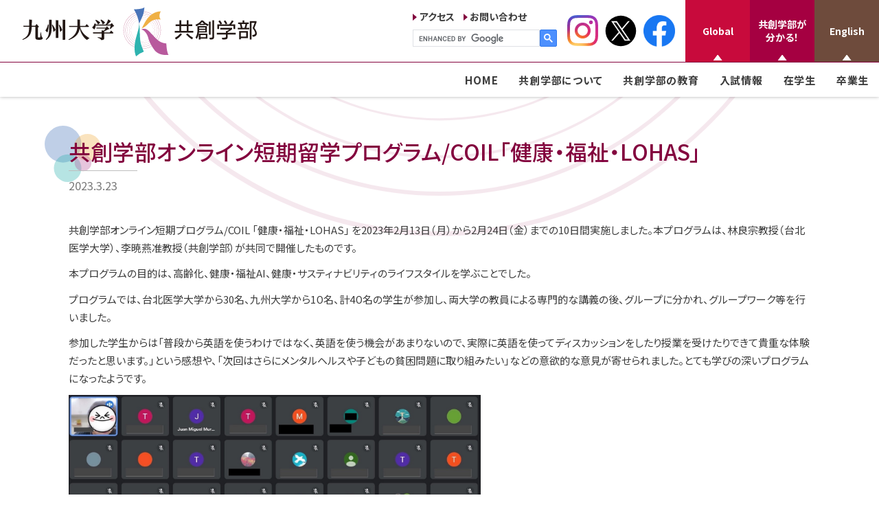

--- FILE ---
content_type: text/html; charset=utf-8
request_url: http://kyoso.kyushu-u.ac.jp/news/20230323
body_size: 15838
content:
<!DOCTYPE html>
<html lang="ja">
<head>
	<!-- Global site tag (gtag.js) - Google Analytics -->
	<script async src="https://www.googletagmanager.com/gtag/js?id=UA-173053624-1"></script>
	<script>
		window.dataLayer = window.dataLayer || [];
		function gtag(){dataLayer.push(arguments);}
		gtag('js', new Date());

		gtag('config', 'UA-173053624-1');
	</script>	<meta charset="utf-8"/>
	<meta http-equiv="X-UA-Compatible" content="IE=edge" />
	<meta name="description" content="" />
	<meta name="HandheldFriendly" content="True" />
	<meta name="viewport" content="width=device-width, initial-scale=1.0" />
	<meta name="csrf-param" content="_csrf">
<meta name="csrf-token" content="kF_IBYPUd9BDkmo2GMpyc2A-BceaakPJjEdlW7BRfC3ePvxiuuc2mCjRCXFN_AssIXp3t-soFIDBCCw1_DgaRA==">
	<link href="https://fonts.googleapis.com/css?family=Dosis:400,600,700|Josefin+Sans:400,600" rel="stylesheet" />
	<link rel="icon" type="image/x-icon" href="/images/site-icon/favicon.ico" />
	 <link rel="apple-touch-icon" sizes="60x60" href="/images/site-icon/apple-touch-icon.png">
	<link rel="icon" type="image/png" sizes="32x32" href="/images/site-icon/favicon-32x32.png">
	<link rel="icon" type="image/png" sizes="16x16" href="/images/site-icon/favicon-16x16.png">
	<link rel="manifest" href="/images/site-icon/site.webmanifest">
	<link rel="mask-icon" href="/images/site-icon/safari-pinned-tab.svg" color="#5bbad5">
	<link rel="shortcut icon" href="/images/site-icon/favicon.ico">
	<meta name="msapplication-TileColor" content="#da532c">
	<meta name="theme-color" content="#ffffff">
	<title>九州大学共創学部</title>
<link href="/assets/658607d7/custom-scrollbar/jquery.mCustomScrollbar.min.css" rel="stylesheet">
<link href="/assets/658607d7/fancybox/jquery.fancybox.min.css" rel="stylesheet">
<link href="/assets/658607d7/owl-carousel/owl.carousel.css" rel="stylesheet">
<link href="/thirdParty/alertify/css/alertify.min.css" rel="stylesheet">
<link href="/cmsApp/css/ks-common.css" rel="stylesheet">
<link href="/cmsApp/css/ks-parts.css" rel="stylesheet">
<link href="/cmsApp/css/swiper.min.css" rel="stylesheet">
<link href="/cmsApp/css/custom.css" rel="stylesheet"><script type="text/javascript">
var appName="九州大学共創学部",
appVersion="v1.0",
fullUrl="http://kyoso.kyushu-u.ac.jp/",
baseUrl="",
module="cms",
controller="news",
action="detail";
sysLang="ja";
swiperDelay="4000";
</script>
</head>
<body ontouchstart="" class="preload" newsController detail">
<div class="wrapper">
	<header class="main_header">
			<h1>
				<a href="http://kyoso.kyushu-u.ac.jp/">
					<img src="http://kyoso.kyushu-u.ac.jp/img/logo_kyoso_01.svg" alt="九州大学共創学部">
				</a>
			</h1>
			<nav>
				<input type="checkbox" id="small_menu_button">
				<label for="small_menu_button">
					<span></span>
					<span></span>
					<span></span>
				</label>
				<div class="small_menu_wrapper">
					<div class="upper_nav">
						<div class="search_sns">
							<script async src="https://cse.google.com/cse.js?cx=013425838686739218947:xv5cfrhqr2y"></script>
							<div class="gcse-searchbox-only"></div>
							<ul class="sns">
								<li><a href="https://www.instagram.com/kyoso_koho/?hl=ja" target="_blank"><img src="http://kyoso.kyushu-u.ac.jp/img/icon_instagram.svg" alt="Instagram"></a></li>
								<!-- <li><a href="https://twitter.com/kyoso_koho" target="_blank"><img src="http://kyoso.kyushu-u.ac.jp/img/icon_twitter.svg" alt="Twitter"></a></li> -->
                                <li><a href="https://twitter.com/kyoso_koho" target="_blank"><img src="http://kyoso.kyushu-u.ac.jp/img/icon_metax.svg" alt="Metax" style="width:46px; height:46px;"></a></li>
                                <li><a href="https://www.facebook.com/profile.php?id=100095131877968" target="_blank"><img src="http://kyoso.kyushu-u.ac.jp/img/icon_facebook_blue.png" alt="Facebook" style="width:46px; height:46px;"></a></li>
							</ul>
						</div>
						<ul class="emphasis">
							<li><a href="http://kyoso.kyushu-u.ac.jp/global/" target="_blank" rel="noopener noreferrer">Global</a></li>
							<li><a href="http://kyoso.kyushu-u.ac.jp/pages/pr-site">共創学部が<span class="ns">分かる！</span></a></li>
							<li><a class="lang-toggle" data-lang="en" href="http://kyoso.kyushu-u.ac.jp/">English</a></li>
						</ul>
					</div>
					<div class="lower_nav">
						<ul class="main">
							<li class=""><a href="http://kyoso.kyushu-u.ac.jp/" title="HOME" target="_self">HOME</a></li><li class=""><a href="http://kyoso.kyushu-u.ac.jp/pages/about">共創学部について</a><span class="ks-touch_arrow"></span><ul class="layer2"><li><a class="" href="http://kyoso.kyushu-u.ac.jp/pages/about" target="_self">共創学部について - 概要</a></li><li><a class="" href="http://kyoso.kyushu-u.ac.jp/pages/about/message" target="_self">学部長メッセージ</a></li><li><a class="" href="http://kyoso.kyushu-u.ac.jp/pages/about/concept" target="_self">コンセプト</a></li><li><a class="" href="http://kyoso.kyushu-u.ac.jp/pages/about/policy" target="_self">ポリシー</a></li><li><a class="" href="http://kyoso.kyushu-u.ac.jp/pages/about/faculty" target="_self">教員紹介</a></li></ul></li><li class=""><a href="http://kyoso.kyushu-u.ac.jp/pages/education">共創学部の教育</a><span class="ks-touch_arrow"></span><ul class="layer2"><li><a class="" href="http://kyoso.kyushu-u.ac.jp/pages/education" target="_self">共創学部の教育 - 概要</a></li><li><a class="" href="http://kyoso.kyushu-u.ac.jp/pages/education/curriculum" target="_self">カリキュラム</a></li><li><a class="" href="http://kyoso.kyushu-u.ac.jp/pages/education/point" target="_self">教育のポイント</a></li><li><a class="" href="http://kyoso.kyushu-u.ac.jp/pages/education/degree-project" target="_self">ディグリープロジェクト</a></li></ul></li><li class=""><a href="http://kyoso.kyushu-u.ac.jp/pages/admission">入試情報</a><span class="ks-touch_arrow"></span><ul class="layer2"><li><a class="" href="http://kyoso.kyushu-u.ac.jp/pages/admission" target="_self">入試情報 - 概要</a></li><li><a class="" href="http://kyoso.kyushu-u.ac.jp/pages/admission/admission-policy" target="_self">アドミッションポリシー</a></li><li><a class="external" href="https://www.kyushu-u.ac.jp/ja/admission/faculty/requirements" target="_blank">資料請求</a></li><li><a class="" href="http://kyoso.kyushu-u.ac.jp/pages/admission/briefing-event" target="_self">進学説明会・イベント</a></li><li><a class="" href="http://kyoso.kyushu-u.ac.jp/pages/admission/message-to-examinees" target="_self">受験生へのメッセージ</a></li><li><a class="" href="http://kyoso.kyushu-u.ac.jp/pages/admission/from-abroad" target="_self">海外からの入学を考えている方へ</a></li></ul></li><li class=""><a href="http://kyoso.kyushu-u.ac.jp/pages/students">在学生</a><span class="ks-touch_arrow"></span><ul class="layer2"><li><a class="" href="http://kyoso.kyushu-u.ac.jp/pages/students" target="_self">在学生へのお知らせ</a></li><li><a class="" href="http://kyoso.kyushu-u.ac.jp/pages/students/study" target="_self">修学関係</a></li><li><a class="" href="http://kyoso.kyushu-u.ac.jp/pages/students/study-abroad" target="_self">留学情報</a></li><li><a class="" href="http://kyoso.kyushu-u.ac.jp/pages/students/student-life-support" target="_self">学生生活支援</a></li><li><a class="" href="http://kyoso.kyushu-u.ac.jp/pages/students/career" target="_self">進路情報</a></li><li><a class="" href="http://kyoso.kyushu-u.ac.jp/pages/students/certificate" target="_self">各種証明書・届出書類</a></li><li><a class="" href="http://kyoso.kyushu-u.ac.jp/pages/students/activities" target="_self">学生の活動</a></li></ul></li><li class=""><a href="http://kyoso.kyushu-u.ac.jp/pages/graduates/alumni">卒業生</a><span class="ks-touch_arrow"></span><ul class="layer2"><li><a class="external" href="https://www.kyushu-u.ac.jp/ja/education/procedure/certificate" target="_blank">卒業後の証明書交付</a></li><li><a class="" href="http://kyoso.kyushu-u.ac.jp/pages/graduates/alumni/isi" target="_blank">共創学部同窓会</a></li><li><a class="external" href="https://www.kyushu-u.ac.jp/ja/university/graduate/" target="_blank">九州大学の同窓会等に関する情報</a></li></ul></li>						</ul>
						<ul class="sub">
							<li><a href="http://kyoso.kyushu-u.ac.jp/pages/access">アクセス</a></li>
							<li><a href="http://kyoso.kyushu-u.ac.jp/pages/inquiry">お問い合わせ</a></li>
						</ul>
					</div>
				</div>
				<label for="small_menu_button" class="close_field"></label>
			</nav>
		</header><main class="main_area ">
	<div class="ks-box_w1080_mtb40">
		<h2 class="ks-post_h2_01">
			<span class="main">共創学部オンライン短期留学プログラム/COIL「健康・福祉・LOHAS」</span>
			<span class="sub">2023.3.23</span>
		</h2>
		<p><p>共創学部オンライン短期プログラム/COIL 「健康・福祉・LOHAS」 を2023年2月13日（月）から2月24日（金）までの10日間実施しました。本プログラムは、林良宗教授（台北医学大学）、李暁燕准教授（共創学部）が共同で開催したものです。</p>
<p>本プログラムの目的は、高齢化、健康・福祉AI、健康・サスティナビリティのライフスタイルを学ぶことでした。</p>
<p>プログラムでは、台北医学大学から30名、九州大学から1０名、計4０名の学生が参加し、両大学の教員による専門的な講義の後、グループに分かれ、グループワーク等を行いました。</p>
<p>参加した学生からは「普段から英語を使うわけではなく、英語を使う機会があまりないので、実際に英語を使ってディスカッションをしたり授業を受けたりできて貴重な体験だったと思います。」という感想や、「次回はさらにメンタルヘルスや子どもの貧困問題に取り組みたい」などの意欲的な意見が寄せられました。とても学びの深いプログラムになったようです。</p>
<p><img src="/filebox/news/20230323.png" alt="" width="600" height="216" /></p>
<p>オンライン授業の様子</p></p>
		<p class="button">
			<a href="http://kyoso.kyushu-u.ac.jp/news" class="ks-button_01">
				<i class="fa fa-arrow-left"></i><span>	一覧へ戻る</span>
			</a>
		</p>
	</div>
</main><footer class="main_footer">
			<div class="inner">
				<div class="logo">
					<img src="http://kyoso.kyushu-u.ac.jp/img/logo_kyoso_02.svg" alt="九州大学 共創学部">
				</div>
				<div class="menu">
					<ul class="main">
						<li><a href="http://kyoso.kyushu-u.ac.jp/pages/about">共創学部について</a>
							<ul>
								<li><a href="http://kyoso.kyushu-u.ac.jp/pages/about/message">学部長メッセージ</a></li>
								<li><a href="http://kyoso.kyushu-u.ac.jp/pages/about/concept">コンセプト</a></li>
								<li><a href="http://kyoso.kyushu-u.ac.jp/pages/about/policy">ポリシー</a></li>
								<li><a href="http://kyoso.kyushu-u.ac.jp/pages/about/faculty">教員紹介</a></li>
							</ul>
						</li>
						<li><a href="http://kyoso.kyushu-u.ac.jp/pages/education">共創学部の教育</a>
							<ul>
								<li><a href="http://kyoso.kyushu-u.ac.jp/pages/education/curriculum">カリキュラム</a></li>
								<li><a href="http://kyoso.kyushu-u.ac.jp/pages/education/point">教育のポイント</a></li>
								<li><a href="http://kyoso.kyushu-u.ac.jp/pages/education/degree-project">ディグリープロジェクト</a></li>
								<li><a href="http://kyoso.kyushu-u.ac.jp/pages/education/career-path">卒業生の進路</a></li>
							</ul>
						</li>
						<li><a href="http://kyoso.kyushu-u.ac.jp/pages/admission">入試情報</a>
							<ul>
								<li><a href="http://kyoso.kyushu-u.ac.jp/pages/admission/admission-policy">アドミッションポリシー</a></li>
								<li><a href="https://www.kyushu-u.ac.jp/ja/admission/faculty/requirements" target="_blank">資料請求</a></li>
								<li><a href="http://kyoso.kyushu-u.ac.jp/pages/admission/briefing-event">進学説明会・イベント</a></li>
								<li><a href="http://kyoso.kyushu-u.ac.jp/pages/admission/message-to-examinees">受験生へのメッセージ</a></li>
								<li><a href="http://kyoso.kyushu-u.ac.jp/pages/admission/from-abroad">海外からの入学を考えている方へ</a></li>
							</ul>
						</li>
						<li><a href="http://kyoso.kyushu-u.ac.jp/pages/students">在学生</a>
							<ul>
								<li><a href="http://kyoso.kyushu-u.ac.jp/pages/students/study">修学関係</a></li>
								<li><a href="http://kyoso.kyushu-u.ac.jp/pages/students/study-abroad">留学情報</a></li>
								<li><a href="http://kyoso.kyushu-u.ac.jp/pages/students/student-life-support">学生生活支援</a></li>
								<li><a href="http://kyoso.kyushu-u.ac.jp/pages/students/career">進路情報</a></li>
								<li><a href="http://kyoso.kyushu-u.ac.jp/pages/students/certificate">各種証明書・届出書類</a></li>
								<li><a href="http://kyoso.kyushu-u.ac.jp/pages/students/activities">学生の活動</a></li>
							</ul>
						</li>
						<li><a href="http://kyoso.kyushu-u.ac.jp/pages/graduates/alumni">卒業生・同窓会</a>
							<ul>
								<li><a href="https://www.kyushu-u.ac.jp/ja/education/procedure/certificate">卒業後の証明書交付</a></li>
								<li><a href="https://www.kyushu-u.ac.jp/ja/university/graduate/">同窓会</a></li>
							</ul>
						</li>
						<li>
							<!-- <a href="pages/kyoso-award/index">共創アワード</a> -->
							<a href="http://kyoso.kyushu-u.ac.jp/pages/access">アクセス</a>
							<a href="http://kyoso.kyushu-u.ac.jp/pages/inquiry">お問い合わせ</a>
							<a href="http://kyoso.kyushu-u.ac.jp/pages/pr-site">共創学部PRサイト</a>
						</li>
					</ul>
					<ul class="sub">
						<li><a href="http://kyoso.kyushu-u.ac.jp/pages/q-and-a">よくある質問</a></li>
						<li><a style="font-size: 0.75em;line-height: 1.9;" href="http://kyoso.kyushu-u.ac.jp/pages/download">パンフレット・資料ダウンロード</a></li>
						<li><a href="https://www.kyushu-u.ac.jp/ja/website/sitepolicy/" target="_blank">サイトポリシー</a></li>
						<li><a href="http://kyoso.kyushu-u.ac.jp/pages/links">学内外リンク</a></li>
					</ul>
				</div>
			</div>
			<p class="copyright">&copy; 2020 KYUSHU UNIVERSITY</p>
			<p class="page_up"><a class="smooth" href="#"><img src="http://kyoso.kyushu-u.ac.jp/img/parts_page_up.svg" alt="Page up"></a></p>
		</footer>
</div><script src="/web/cmsApp/js/jquery-3.7.1.js"></script>
<script src="https://code.jquery.com/jquery-migrate-3.4.1.min.js"></script>
<script src="/assets/658607d7/match-height/jquery.matchHeight-min.js"></script>
<script src="/assets/658607d7/sticky-header/scrollPosStyler.min.js"></script>
<script src="/assets/658607d7/isotope/imagesloaded.pkgd.min.js"></script>
<script src="/assets/658607d7/isotope/isotope.pkgd.min.js"></script>
<script src="/assets/658607d7/custom-scrollbar/jquery.mCustomScrollbar.js"></script>
<script src="/assets/658607d7/fancybox/jquery.fancybox.min.js"></script>
<script src="/assets/658607d7/owl-carousel/owl.carousel.js"></script>
<script src="/js/lang/general_ja.js"></script>
<script src="/thirdParty/alertify/alertify.min.js"></script>
<script src="/js/custom/common.js"></script>
<script src="/cmsApp/js/swiper.min.js"></script>
<script src="/cmsApp/js/ks-common.js"></script>
<script src="/cmsApp/js/frontend.js"></script></body>
</html>


--- FILE ---
content_type: text/css
request_url: http://kyoso.kyushu-u.ac.jp/cmsApp/css/ks-common.css
body_size: 22120
content:
@charset "UTF-8";
@import url("https://fonts.googleapis.com/css?family=Noto+Sans+JP:400,500,700&display=swap&subset=japanese");
@import url("https://fonts.googleapis.com/css?family=Noto+Serif+JP:400,700&display=swap&subset=japanese");


/*-- Kyushu-Univ Kyoso - Common --
----------------------------------

Base
Main header
Main area
Main footer

Media Queries 1500 1000 750 500 (print 1280)

----------------------------------
----------------------------------*/

/*-----
Disable transition on page load
-----*/
.preload *{
	-webkit-transition:none !important;
	-moz-transition:none !important;
	-ms-transition:none !important;
	-o-transition:none !important;
	transition:none !important;
}
/*-----
Hide the entire page in white until the page is loaded
-----*/
.preload::before{
	content:"";
	position:fixed;
	top:0;
	right:0;
	bottom:0;
	left:0;
	display:block;
	background-color:rgb(255,255,255);
	background-image:url(../../img/icon_loader.gif);
	background-position:center center;
	background-repeat:no-repeat;
	animation-name:preloadcover;
	animation-duration:.3s;
	animation-delay:2s;
	animation-fill-mode:both;
	z-index:1999;
	pointer-events:none;
}
@keyframes preloadcover{
	0%{opacity:1;}
	100%{opacity:0;}
}

/*-----------------------------
	Base
-----------------------------*/
*,
*::before,
*::after{
	box-sizing:border-box;
}
html{
	font-size:100%;
}
body{
	margin:0;
	font-family:
		"Noto Sans JP",
		"ヒラギノ角ゴ ProN W3",
		Hiragino Kaku Gothic ProN,
		Arial,
		Meiryo,
		sans-serif;
	font-size:1em;
	font-weight:400;
	color:rgb(60,60,60);
	font-feature-settings:"palt";
	line-height:1.75;
	-webkit-text-size-adjust:100%;
}
main{
	display:block;
}
p{
	margin:.75em 0;
	font-size:.937rem;
}
.clearfix::after{
	content:"";
	display:table;
	clear:both;
}

/*-----------------------------
	Main header
-----------------------------*/
.main_header{
	position:fixed;
	margin:0 auto;
	padding:0;
	width:100%;
	box-shadow:0 0 5px rgba(0,0,0,.3);
	z-index:2000;
}
.main_header h1{
	position:absolute;
	top:5px;
	left:30px;
	margin:0;
	width:346px;
	transition:.15s ease-out;
	transition-property:width,height;
}
.main_header h1 a{
	display:block;
	color:rgb(255,255,255);
	line-height:1;
	text-decoration:none;
	vertical-align:bottom;
	transition:opacity .2s ease-out;
}
.main_header h1 a:hover{
	opacity:.5;
}
.main_header h1 a img{
	vertical-align:bottom;
	line-height:1;
	width:100%;
}

/* nav
--------------------*/
.main_header nav{
	width:100%;
	background:rgb(255,255,255);
	line-height:1.4;
}
.main_header nav #small_menu_button{
	display:none;
}
.main_header nav #small_menu_button + label{
	display:none;
}

/*-- upper nav --*/
.main_header .upper_nav{
	display:flex;
	justify-content:flex-end;
	align-items:center;
	width:100%;
	border-bottom:solid 1px rgb(131,3,62);
}
.main_header .search_sns{
	display:flex;
	justify-content:flex-end;
	align-items:flex-end;
}
.main_header .sns{
	display:flex;
	margin:0 5px 0 15px;
	padding:0;
	list-style:none;
}
.main_header .sns li{
	margin-right:10px;
}
.main_header .sns a{
	transition:opacity .15s ease-out;
}
.main_header .sns a:hover{
	opacity:.65;
}
.main_header .sns img{
	vertical-align:bottom;
}
.main_header .emphasis{
	display:flex;
	margin:0;
	padding:0;
	height:90px;
	list-style:none;
	transition:.15s ease-out;
	transition-property:width,height;
}
.main_header .emphasis li{
	display:flex;
	width:100%;
}
.main_header .emphasis a{
	position:relative;
	display:flex;
	flex-wrap:wrap;
	align-items:center;
	align-content:center;
	justify-content:center;
	width:94px;
	background:rgb(165,0,65);
	border:solid 1px rgb(165,0,65);
	font-size:.875rem;
	font-weight:700;
	color:rgb(255,255,255);
	text-decoration:none;
	transition:.15s ease-out;
	transition-property:background,color;
}
.main_header .emphasis li:first-child a{
	background:rgb(200,10,60);
	border-color:rgb(200,10,60);
}
.main_header .emphasis li:last-child a{
	background:rgb(110,75,60);
	border-color:rgb(110,75,60);
}
.main_header .emphasis a::before{
	position:absolute;
	left:50%;
	bottom:1px;
	content:"";
	display:inline-block;
	margin-right:3px;
	border-style:solid;
	border-width:0 .4rem .5rem .4rem;
	border-color:rgba(255,255,255,0) rgba(255,255,255,0) currentColor rgba(255,255,255,0);
	transform:translateX(-50%);
	transition:border .15s ease-out;
}
.main_header .emphasis a:hover{
	background:rgb(255,255,255);
	color:rgb(165,0,65);
}
.main_header .emphasis li:first-child a:hover{
	background:rgb(255,255,255);
	color:rgb(200,10,60);
}
.main_header .emphasis li:last-child a:hover{
	background:rgb(255,255,255);
	color:rgb(110,75,60);
}

/* gsc overwrite */
#___gcse_0{
	width:210px;
}
.main_header nav .gsc-control-searchbox-only{
	width:100%;
}
.main_header nav .gsc-control-searchbox-only .gsc-search-box{
	margin:0;
}
.main_header nav .gsc-control-searchbox-only .gsst_b{
	font-size:.875rem;
}
.main_header nav .gsc-control-searchbox-only .gsst_a{
	display:flex;
	align-items:center;
	padding:0 .5rem;
	font-size:.875rem;
	text-decoration:none;
}
.main_header nav .gsc-control-searchbox-only .gsib_a{
	padding:0 .5rem;
}
.main_header nav .gsc-control-searchbox-only .gscb_a{
	line-height:.875rem;
}
.main_header nav .gsc-control-searchbox-only .gsc-input{
	padding:0;
	font-size:.875rem;
}
.main_header nav .gsc-control-searchbox-only .gsc-input-box{
	padding:2px 0;
	margin:0;
}
.main_header nav .gsc-control-searchbox-only .gsc-search-button{
	margin:0;
}
.main_header nav .gsc-control-searchbox-only .gsc-search-button-v2{
	padding:5px;
}

/*-- lower nav --*/
.main_header .lower_nav{
	width:100%;
}

/* main */
.main_header nav .main{
	display:flex;
	justify-content:flex-end;
	margin:0;
	padding:0;
	list-style:none;
}
.main_header nav .main > li{
	position:relative;
	display:flex;
	background:url(../../img/deco_menu_01.svg) center -50px no-repeat;
	transition:.15s ease-out;
	transition-property:background;
}
.main_header nav .main > li > a{
	display:flex;
	flex-wrap:wrap;
	align-items:center;
	align-content:center;
	padding:.5em 1em;
	min-height:50px;
	font-size:.937rem;
	font-weight:700;
	color:inherit;
	line-height:1.2;
	letter-spacing:0.05em;
	text-decoration:none;
	transition:.15s ease-out;
	transition-property:width,min-height;
}
.wrapper:not(.ks-touch_device) .main_header nav .main > li:hover,
.main_header nav .main > li.active{
	background-color:rgba(131,3,62,.8);
}
.wrapper:not(.ks-touch_device) .main_header nav .main > li:hover > a,
.main_header nav .main > li.active > a{
	color:rgb(255,255,255);
}
.main_header nav .main > li.current{
	background:url(../../img/deco_menu_01.svg) bottom 15px center, rgb(131,3,62);
}
.main_header nav .main > li.current > a{
	color:rgb(255,255,255);
}
.main_header nav .main > li .ks-touch_arrow{
	display:none;
	align-items:center;
	align-content:center;
	margin-left:-13px;
	padding:5px 11px;
	box-shadow:-1px -1px 1px rgba(0,0,0,.4) inset, 1px 1px 1px rgba(0,0,0,.1) inset;
	color:rgba(165,0,65,1);
	transition:.2s ease-out;
	transition-property:color;
}
.main_header nav .main > li .ks-touch_arrow::before{
	content:"";
	display:block;
	border-style:solid;
	border-width:.5rem .3rem 0 .3rem;
	border-color:currentColor rgba(165,0,65,0) rgba(165,0,65,0) rgba(165,0,65,0);
	transition:.2s ease-out;
	transition-property:transform;
}
.ks-touch_device .main_header nav .main > li .ks-touch_arrow.active{
	color:rgba(255,255,255,1);
}
.ks-touch_device .main_header nav .main > li .ks-touch_arrow.active::before{
	transform:rotate(180deg);
}
.ks-touch_device .main_header nav .main > li .ks-touch_arrow{
	display:flex;
}
.main_header nav .layer2{
	position:absolute;
	top:100%;
	right:0;
	display:block;
	margin:0;
	padding:0;
	width:200px;
	height:0;
	background:rgba(0,0,0,.8);
	list-style:none;
	transition:.15s ease-out .1s;
	transition-property:opacity;
	overflow:hidden;
	opacity:0;
}
.wrapper:not(.ks-touch_device) .main_header nav .main li:hover .layer2,
.ks-touch_device .main_header nav .main li .ks-touch_arrow.active + .layer2{
	padding:8px 0;
	height:auto;
	opacity:1;
	z-index:1;
}
.main_header nav .layer2 li{
	width:100%;
}
.main_header nav .layer2 a{
	position:relative;
	display:block;
	padding:.5em 1.2em;
	font-size:.875rem;
	font-weight:500;
	color:rgb(255,255,255);
	line-height:1.2;
	letter-spacing:0.05em;
	text-decoration:none;
	text-shadow:1px 1px 2px rgba(0,0,0,.4);
	transition:.2s ease-out;
	transition-property:background,color;
}
.main_header nav .layer2 a::before{
	position:absolute;
	left:.5rem;
	top:50%;
	content:"";
	display:inline-block;
	margin-right:3px;
	border-style:solid;
	border-width:.3rem 0 .3rem .4rem;
	border-color:rgba(255,255,255,0) rgba(255,255,255,0) rgba(255,255,255,0) currentColor;
	transform:translateY(-50%);
}
.main_header nav .layer2 a:hover{
	background:rgb(255,255,255);
	color:inherit;
}
.main_header nav .layer2 li.current > a{
	background:rgba(255,255,255,.85);
	color:inherit;
}
.main_header nav .layer2 a.external::after{
	content:"";
	display:inline-block;
	width:1em;
	height:1em;
	margin-left:.3em;
	background-image:url(../../img/icon_external_white.svg);
	background-repeat:no-repeat;
	background-size:80%;
	background-position:center center;
	vertical-align:-12%;
}
.main_header nav .layer2 a.external:hover::after{
	background-image:url(../../img/icon_external_black.svg);
}

/* sub */
.main_header nav .sub{
	/* The style of this element is written in "Disabled when in small menu" ↓↓ */
}

/* Disabled when in small menu */
@media screen and (min-width:1091px){
	/* sub */
	.main_header nav .sub{
		position:absolute;
		top:15px;
		right:513px;
		display:flex;
		justify-content:flex-end;
		margin:0;
		padding:0;
		font-size:.875rem;
		list-style:none;
		transition:top .15s ease-out;
	}
	.main_header nav .sub li{
		padding-left:13px;
	}
	.main_header nav .sub a{
		color:inherit;
		font-weight:700;
		text-decoration:none;
	}
	.main_header nav .sub a::before{
		content:"";
		display:inline-block;
		margin-right:3px;
		border-style:solid;
		border-width:.3rem 0 .3rem .4rem;
		border-color:rgba(131,3,62,0) rgba(131,3,62,0) rgba(131,3,62,0) rgba(131,3,62,1);
	}
	.main_header nav .sub a{
		transition:opacity .15s ease-out;
	}
	.main_header nav .sub a:hover{
		opacity:.65;
	}
	/* scrolled */
	.main_header.ks-scrolled h1{
		width:235px;
	}
	.main_header.ks-scrolled .emphasis{
		height:65px;
	}
	.main_header.ks-scrolled .main > li > a{
		min-height:37px;
	}
	.main_header.ks-scrolled nav .sub{
		top:7px;
	}
}

/*-----------------------------
	Main area
-----------------------------*/
.main_area{
	padding-top:141px;
	min-height:calc(100vh - 180px);
	background:url(../../img/parts_h2_01_bg.svg) center top no-repeat;
	background-size:auto;
}
.main_area#page_home{
	background:url(../../img/deco_home_bg.svg) left center no-repeat;
	background-size:40% auto;
	background-attachment:fixed;
}

/*-----------------------------
	Main footer
-----------------------------*/
.main_footer{
	position:relative;
	margin:70px auto 0;
	padding:0;
	background:rgb(255,255,255);
	box-shadow:0 0 5px rgba(0,0,0,.3);
	z-index:1;
}
#page_home + .main_footer{
	margin-top:0;
}
.main_footer > .inner{
	display:flex;
	flex-wrap:wrap;
	align-items:center;
	justify-content:space-between;
	margin:0 auto;
	padding:30px 50px;
}
.main_footer .logo{
	margin:15px 35px 15px 0;
	vertical-align:bottom;
}
.main_footer .menu{
	display:flex;
	flex-wrap:wrap;
	margin:0;
}
.main_footer .main{
	display:flex;
	flex-wrap:wrap;
	margin:0;
	padding:0;
	line-height:1.4;
	list-style:none;
}
.main_footer .main > li{
	margin:15px 0;
	padding:0 1rem;
	width:180px;
	border-left:solid 1px rgb(180,180,180);
}
.main_footer .main > li > a{
	display:block;
	padding:0 0 .2em;
	font-size:.937rem;
	color:rgb(131,3,62);
	font-weight:700;
	text-decoration:none;
	transition:opacity .15s ease-out;
}
.main_footer .main > li > a:hover{
	opacity:.5;
}
.main_footer .main > li > ul{
	margin:0;
	padding:0;
	line-height:1.4;
	list-style:none;
}
.main_footer .main > li > ul > li{
}
.main_footer .main > li > ul > li > a{
	display:block;
	padding:.2em 0;
	font-size:.812rem;
	color:inherit;
	text-decoration:none;
	transition:opacity .15s ease-out;
}
.main_footer .main > li > ul > li > a:hover{
	opacity:.5;
}
.main_footer .sub{
	margin:15px 0;
	padding:0;
	line-height:1.4;
	list-style:none;
}
.main_footer .sub > li{
	margin-bottom:.5rem;
	min-width:190px;
}
.main_footer .sub > li > a{
	position:relative;
	display:block;
	padding:.3em .5em;
	font-size:.937rem;
	border:solid 1px rgb(120,100,100);
	font-weight:700;
	color:rgb(120,100,100);
	text-decoration:none;
	text-align:center;
	transition:.15s ease-out;
	transition-property:background,color;
}
.main_footer .sub > li > a::after{
	position:absolute;
	top:calc(50% - .3em);
	right:4px;
	content:"";
	display:block;
	box-sizing:border-box;
	width:.6em;
	height:.6em;
	border-style:solid;
	border-color:rgba(0,0,0,0) rgba(0,0,0,0) rgba(0,0,0,0) currentColor;
	border-width:.3em .2em .3em .4em;
	vertical-align:10%;
	transition:.15s ease-out;
	transition-opacity:right,border;
}
.main_footer .sub > li > a:hover{
	background:rgb(120,100,100);
	color:rgb(255,255,255);
}
.main_footer .sub > li > a:hover::after{
	right:0;
}
.main_footer .page_up{
	margin:0;
	text-align:right;
}
.main_footer .page_up a{
	position:fixed;
	right:2px;
	bottom:2px;
	display:block;
	width:80px;
	border-radius:100% 0 0 0;
	vertical-align:bottom;
	transition:opacity .2s ease-out;
	z-index:10;
	opacity:.8;
	overflow:hidden;
}
.wrapper:not(.ks-touch_device) .main_footer .page_up a:hover{
	opacity:.4;
}
.main_footer .page_up a img{
	width:100%;
	vertical-align:bottom;
}
.main_footer .copyright{
	margin:0;
	padding:1.2em 25px;
	background:rgb(131,3,62);
	font-size:.75rem;
	color:rgb(255,255,255);
	line-height:1.3;
	text-align:center;
}


/*---------------------------------
---------------------------------
	Media Queries
---------------------------------
---------------------------------*/
@media screen and (max-width:1500px){
}

@media screen and (max-width:1090px){
	/*-----------------------------
		Main header
	-----------------------------*/
	.main_header h1{
		position:static;
		margin:0;
		padding:5px 30px;
		width:100%;
		background:rgb(255,255,255);
	}
	.main_header h1 a{
		display:block;
		width:280px;
	}

	/* nav
	--------------------*/
	.main_header nav #small_menu_button{
		display:none;
	}
	.main_header nav #small_menu_button + label{
		position:absolute;
		top:18px;
		right:20px;
		display:block;
		padding:8px 7px;
		width:40px;
		z-index:1200;
	}
	.main_header nav #small_menu_button + label > span{
		display:block;
		margin:0 auto 6px;
		width:100%;
		height:3px;
		background:rgb(165,0,62);
		transition:.25s ease-out;
		transition-property:transform,background,width;
	}
	.main_header nav #small_menu_button + label > span:nth-child(3){
		margin-bottom:0;
	}
	.main_header nav #small_menu_button:checked + label > span{
		background:rgb(0,180,255);
	}
	.main_header nav #small_menu_button:checked + label > span:nth-child(1){
		transform:rotate(45deg) translate(6px,7px);
	}
	.main_header nav #small_menu_button:checked + label > span:nth-child(2){
		width:0px;
	}
	.main_header nav #small_menu_button:checked + label > span:nth-child(3){
		transform:rotate(-45deg) translate(6px,-7px);
	}

	.main_header nav #small_menu_button:checked ~ .small_menu_wrapper{
		left:0;
		opacity:1;
	}
	.main_header nav #small_menu_button ~ .close_field{
		position:fixed;
		top:0;
		right:0;
		display:block;
		width:100%;
		height:0;
		background:rgba(0,0,0,0);
		transition:background .15s ease-out;
	}
	.main_header nav #small_menu_button:checked ~ .close_field{
		height:100vh;
		background:rgba(0,0,0,.75);
		z-index:1000;
	}
	.main_header .small_menu_wrapper{
		position:fixed;
		top:30px;
		left:120%;
		display:block;
		padding:0 20px;
		padding-top:20px;
		width:100%;
		z-index:1100;
		opacity:0;
		transition:opacity .15s ease-out;
	}
	/*-- upper nav --*/
	.main_header .upper_nav{
		flex-wrap:wrap;
		border-bottom:none;
	}
	.main_header .search_sns{
		order:2;
		align-items:center;
		padding-bottom:16px;
		width:100%;
	}
	.main_header .sns{
		order:1;
		margin:0 5px 0 0;
		padding:0;
	}
	.main_header .sns img{
		width:45px;
	}
	/* gsc overwrite */
	#___gcse_0{
		order:2;
		width:calc(100% - 115px);
	}
	.main_header .emphasis{
		order:1;
		justify-content:space-between;
		padding-bottom:16px;
		width:100%;
		height:auto;
	}
	.main_header .emphasis li{
		display:flex;
		width:49%;
	}
	.main_header .emphasis a{
		padding:.8em .5em;
		width:100%;
	}

	/*-- lower nav --*/
	/* main */
	.main_header nav .main{
		flex-wrap:wrap;
	}
	.main_header nav .main > li{
		position:relative;
		margin-bottom:5px;
		width:100%;
	}
	.main_header nav .main > li > a{
		padding:.5em 1em;
		min-height:0;
		display:flex;
		width:100%;
		font-size:.937rem;
		font-weight:700;
		color:rgb(255,255,255);
		line-height:1.2;
		letter-spacing:0.05em;
		text-decoration:none;
		transition:.15s ease-out;
		transition-property:width,min-height;
	}
	.main_header nav .main > li .ks-touch_arrow{
		position:absolute;
		top:0;
		right:0;
		bottom:0;
		background:rgba(255,255,255,.3);
	}
	.main_header nav .main > li.current{
		background:none;
	}
	.main_header nav .main > li.current::before{
		content:"";
		position:absolute;
		top:50%;
		left:0;
		display:block;
		border-style:solid;
		border-width:.4rem 0 .4rem .5rem;
		border-color:rgba(131,3,62,0) rgba(131,3,62,0) rgba(131,3,62,0) rgba(220,60,100,1);
		transform:translateY(-50%);
		z-index:1;
	}
	.main_header nav .layer2{
		width:100%;
	}

	/* sub */
	.main_header nav .sub{
		display:flex;
		flex-wrap:wrap;
		justify-content:flex-end;
		margin:0;
		padding:0;
		list-style:none;
	}
	.main_header nav .sub > li{
		position:relative;
		display:flex;
		margin-bottom:5px;
		width:100%;
		background:url(../../img/deco_menu_01.svg) center -50px no-repeat;
		transition:.15s ease-out;
		transition-property:background;
	}
	.main_header nav .sub > li > a{
		display:flex;
		flex-wrap:wrap;
		align-items:center;
		align-content:center;
		padding:.5em 1em;
		width:100%;
		font-size:.937rem;
		font-weight:700;
		color:rgb(255,255,255);
		line-height:1.2;
		letter-spacing:0.05em;
		text-decoration:none;
		transition:.15s ease-out;
		transition-property:width,min-height;
	}
	.wrapper:not(.ks-touch_device) .main_header nav .sub > li:hover,
	.main_header nav .sub > li.active{
		background-color:rgba(131,3,62,.8);
	}
	.wrapper:not(.ks-touch_device) .main_header nav .sub > li:hover > a,
	.main_header nav .sub > li.active > a{
		color:rgb(255,255,255);
	}
	.main_header nav .main > li.current::before{
		content:"";
		position:absolute;
		top:50%;
		left:0;
		display:block;
		border-style:solid;
		border-width:.4rem 0 .4rem .5rem;
		border-color:rgba(131,3,62,0) rgba(131,3,62,0) rgba(131,3,62,0) rgba(220,60,100,1);
		transform:translateY(-50%);
		z-index:1;
	}

	/*-----------------------------
		Main area
	-----------------------------*/
	.main_area{
		padding-top:73px;
		background-size:90% auto;
	}
	.main_area#page_home{
		background-size:90% auto;
		background-position:-200% center;
	}
}

@media screen and (max-width:750px){
	/*-----------------------------
		Base
	-----------------------------*/
	html{
		font-size:90%;
	}

	/*-----------------------------
		Main header
	-----------------------------*/
	.main_header h1{
		padding:5px 15px;
	}
	.main_header h1 a{
		width:190px;
	}
	.main_header nav #small_menu_button + label{
		top:8px;
		right:15px;
	}

	/*-----------------------------
		Main area
	-----------------------------*/
	.main_area{
		padding-top:52px;
		background-size:90% auto;
	}

	/*-----------------------------
		Main footer
	-----------------------------*/
	.main_footer > .inner{
		justify-content:space-around;
		max-width:500px;
	}
	.main_footer > .inner{
		padding:30px 20px;
	}
	.main_footer .logo{
		margin:15px 0;
		width:100%;
		text-align:center;
	}
	.main_footer .logo img{
		width:180px;
	}
	.main_footer .main > li{
		margin:10px 0;
		padding:0 0 0 1rem;
		width:50%;
		border-left:none;
		border-right:dotted 1px rgb(180,180,180);
	}
	.main_footer .main > li:nth-child(odd){
		padding:0 1rem 0 0;
	}
	.main_footer .sub{
		width:100%;
	}
	.sp_block{
		display: block;
	}
	.sp_block td{
		min-width: 100%;
		display: block;
	}
}

@media screen and (max-width:500px){
	/*-----------------------------
		Main area
	-----------------------------*/
	.main_area{
		background-size:120% auto;
	}
}

@media print{
	body{min-width:1280px;}
	.main_header{position:absolute;}
	/* sub */
	.main_header nav .sub{
		position:absolute;
		top:15px;
		right:320px;
		display:flex;
		justify-content:flex-end;
		margin:0;
		padding:0;
		font-size:.875rem;
		list-style:none;
		transition:top .15s ease-out;
	}
	.main_header nav .sub li{
		padding-left:13px;
	}
	.main_header nav .sub a{
		color:inherit;
		font-weight:700;
		text-decoration:none;
	}
	.main_header nav .sub a::before{
		content:"";
		display:inline-block;
		margin-right:3px;
		border-style:solid;
		border-width:.3rem 0 .3rem .4rem;
		border-color:rgba(131,3,62,0) rgba(131,3,62,0) rgba(131,3,62,0) rgba(131,3,62,1);
	}
}


--- FILE ---
content_type: text/css
request_url: http://kyoso.kyushu-u.ac.jp/cmsApp/css/ks-parts.css
body_size: 74266
content:
@charset "UTF-8";

/*-- Kyushu-Univ Kyoso - Parts --
----------------------------------

Content width
Headline
Button
- Single
- Multi
List
Column
Box Decoration
Text align
Text decoration
Decoration
Image width
Table
Accordion box
Tab
Youtube wrapper
Special block
- Slider 01
- Important notice
- News and Topics
- Posts list 01
- Pagination 01
- Appeal 01
- Banner 01
- Profile box 01
- Profile box 02
- Profile box 03
- Message and subjects
- Faculty member list
- Points of education
- Area list
- Area title
- Students notice
- Banner 02
- Q and A
- PR Hero area
- PR decoration
- PR Content box 01 02 (Right and Left)
- PR Content box 03
- PR Telemail
- Under Construction

Media Queries 1500 1000 750 500

----------------------------------
----------------------------------*/

/*----------------------------------
	Content width
----------------------------------*/
.ks-box_w1160{
	margin:0 auto;
	padding:0 50px;
	max-width:1260px;
	width:100%;
}
.ks-box_w1160_np{
	margin:0 auto;
	padding:0;
	max-width:1160px;
	width:100%;
}
.ks-box_w1080{
	margin:0 auto;
	padding:0 50px;
	max-width:1180px;
	width:100%;
}
.ks-box_w1080_mtb40{
	margin:40px auto;
	padding:0 50px;
	max-width:1180px;
	width:100%;
}
.ks-box_w1080_mtb80{
	margin:80px auto;
	padding:0 50px;
	max-width:1180px;
	width:100%;
}
.ks-box_w1160::after,
.ks-box_w1160_np::after,
.ks-box_w1080::after,
.ks-box_w1080_mtb40::after,
.ks-box_w1080_mtb80::after{
	content:"";
	display:table;
	clear:both;
}

/*----------------------------------
	Headline
----------------------------------*/
.ks-home_h2_01{
	position:relative;
	margin:0;
	width:100%;
	font-size:1rem;
	line-height:1.3;
}
.ks-home_h2_01::before{
	position:absolute;
	top:-1em;
	left:-2.5em;
	content:"";
	display:block;
	width:5.18rem;
	height:5.18rem;
	background:url(../../img/parts_home_h2.svg) center center no-repeat;
	background-size:contain;
	z-index:-1;
}
.ks-home_h2_01 .main{
	position:relative;
	display:block;
	margin-bottom:.3em;
	padding-bottom:.3em;
	font-size:3em;
	font-weight:500;
	color:rgb(131,3,62);
}
.ks-home_h2_01 .main::before{
	content:"";
	position:absolute;
	left:0;
	bottom:0;
	display:block;
	width:100px;
	border-top:solid 1px rgb(190,190,190);
}
.ks-home_h2_01 .sub{
	display:block;
	font-size:1.25em;
	font-weight:400;
	color:rgb(120,120,120);
}

.ks-post_h2_01{
	position:relative;
	margin:3.5rem 0 2.5rem;
	width:100%;
	font-size:1rem;
	line-height:1.5;
}
.ks-post_h2_01::before{
	position:absolute;
	top:-1em;
	left:-2.5em;
	content:"";
	display:block;
	width:5.18rem;
	height:5.18rem;
	background:url(../../img/parts_home_h2.svg) center center no-repeat;
	background-size:contain;
	z-index:-1;
}
.ks-post_h2_01 .main{
	position:relative;
	display:block;
	margin-bottom:.3em;
	padding-bottom:.15em;
	font-size:2.2em;
	font-weight:500;
	color:rgb(131,3,62);
}
.ks-post_h2_01 .main::before{
	content:"";
	position:absolute;
	left:0;
	bottom:0;
	display:block;
	width:100px;
	border-top:solid 1px rgb(190,190,190);
}
.ks-post_h2_01 .sub{
	display:block;
	font-size:1.125em;
	font-weight:400;
	color:rgb(120,120,120);
}

.ks-h2_01{
	position:relative;
	display:flex;
	flex-wrap:wrap;
	justify-content:center;
	align-items:center;
	align-content:center;
	margin:0;
	width:100%;
	height:250px;
	font-size:1rem;
	line-height:1.2;
	text-align:center;
	border-bottom:solid 1px rgb(131,3,62);
}
.ks-h2_01 .main{
	position:relative;
	display:inline-block;
	margin-bottom:.3em;
	padding-bottom:.25em;
	font-size:3em;
	font-weight:500;
	color:rgb(131,3,62);
}
.ks-h2_01 .main::before{
	position:absolute;
	top:-.4em;
	left:-.9em;
	content:"";
	display:inline-block;
	width:5.18rem;
	height:5.18rem;
	background:url(../../img/parts_home_h2.svg) center center no-repeat;
	background-size:contain;
	opacity:.9;
	z-index:-1;
}
.ks-h2_01 .main::after{
	content:"";
	position:absolute;
	left:50%;
	bottom:0;
	display:block;
	width:100px;
	border-top:solid 1px rgb(190,190,190);
	transform:translateX(-50%);
}
.ks-h2_01 .sub{
	display:block;
	width:100%;
	font-size:1.25em;
	font-weight:400;
	color:rgb(120,120,120);
}
.english .ks-h2_01{
	font-size:.9rem;
}

.ks-h3_01{
	position:relative;
	margin:1.8em 0 .6em;
	width:100%;
	font-size:2rem;
	font-weight:500;
	color:rgb(131,3,62);
	line-height:1.3;
}
.ks-h3_01::before{
	content:"";
	position:absolute;
	top:.65em;
	left:-22px;
	display:block;
	border-style:solid;
	border-width:7px;
	border-color:rgb(72,117,185) rgb(239,176,69) rgb(184,90,157) rgb(46,179,175);
	transform:translateY(-50%);
}

.ks-h3_02{
	margin:0 0 .5em;
	font-size:1.25rem;
	color:rgb(131,3,62);
	line-height:1.4;
}

.ks-h3_03{
	position:relative;
	margin:1.5em 0 .3em;
	padding-bottom:.25em;
	font-size:1.875rem;
	font-weight:500;
	color:rgb(131,3,62);
	line-height:1.3;
	z-index:1;
}
.ks-h3_03::before{
	position:absolute;
	top:-1.4em;
	left:-1.4em;
	content:"";
	display:inline-block;
	width:4.1em;
	height:4.1em;
	background:url(../../img/parts_h3_03_deco.svg) center center no-repeat;
	background-size:contain;
	opacity:.9;
	z-index:-1;
}
.ks-h3_03::after{
	content:"";
	position:absolute;
	left:0;
	bottom:0;
	display:block;
	width:50%;
	border-top:solid 1px rgb(190,190,190);
}

.ks-h4_01{
	position:relative;
	margin:1.8em 0 .5em;
	padding-bottom:.5em;
	width:100%;
	font-size:1.625rem;
	font-weight:500;
	color:rgb(120,100,100);
	border-bottom:dotted 1px rgb(139,43,91);
	line-height:1.3;
}

.ks-h5_01{
	position:relative;
	margin:1.8em 0 .5em;
	width:100%;
	font-size:1.25rem;
	font-weight:500;
	color:rgb(139,43,91);
	line-height:1.3;
}

.ks-pr_h3_01{
	position:relative;
	display:block;
	margin:0;
	margin-bottom:.6em;
	padding-bottom:.15em;
	width:100%;
	font-size:2.125rem;
	font-weight:500;
	color:rgb(131,3,62);
	line-height:1.4;
	text-align:center;
	z-index:1;
}
.ks-pr_h3_01 > .inner{
	position:relative;
	display:inline-block;
}
.ks-pr_h3_01 > .inner::before{
	position:absolute;
	top:-.5em;
	left:-1em;
	content:"";
	display:block;
	width:2.2em;
	height:2.2em;
	background:url(../../img/parts_home_h2.svg) center center no-repeat;
	background-size:contain;
	z-index:-1;
}
.ks-pr_h3_01::after{
	content:"";
	position:absolute;
	left:50%;
	bottom:-3px;
	display:block;
	max-width:270px;
	width:100%;
	height:6px;
	background:url(../../img/parts_pr_h3.svg) center center no-repeat;
	background-size:100% 90%;
	transform:translateX(-50%);
}

.ks-pr_h3_02{
	position:relative;
	display:block;
	margin:0;
	margin-bottom:.6em;
	padding-bottom:.15em;
	width:100%;
	font-size:2.125rem;
	font-weight:500;
	color:rgb(131,3,62);
	line-height:1.4;
	text-align:left;
	z-index:1;
}
.ks-pr_h3_02::before{
	position:absolute;
	top:-.5em;
	left:-1em;
	content:"";
	display:block;
	width:2.2em;
	height:2.2em;
	background:url(../../img/parts_home_h2.svg) center center no-repeat;
	background-size:contain;
	z-index:-1;
}
.ks-pr_h3_02::after{
	content:"";
	position:absolute;
	left:0;
	bottom:-3px;
	display:block;
	max-width:270px;
	width:100%;
	height:6px;
	background:url(../../img/parts_pr_h3.svg) center center no-repeat;
	background-size:100% 90%;
}

/*----------------------------------
	Button
----------------------------------*/
/*-- Single --*/
.ks-button_01{
	position:relative;
	display:inline-block;
	margin:.7em 0;
	padding:.36em .9em;
	min-width:190px;
	border:solid 1px rgb(131,3,62);
	font-size:1.125rem;
	font-weight:700;
	color:rgb(131,3,62);
	text-decoration:none;
	text-align:center;
	transition:.15s ease-out;
	transition-property:background,color;
}
.ks-button_01:hover{
	background:rgb(131,3,62);
	color:rgb(255,255,255);
}
.ks-button_01::after{
	content:"";
	position:absolute;
	top:50%;
	right:.2rem;
	display:block;
	border-style:solid;
	border-width:.4rem 0 .4rem .5rem;
	border-color:rgba(131,3,62,0) rgba(131,3,62,0) rgba(131,3,62,0) currentColor;
	transform:translateY(-50%);
}

.ks-button_02{
	position:relative;
	display:inline-block;
	margin:.7em 0;
	padding:.36em 1.1em .36em .8em;
	border:solid 1px rgb(131,3,62);
	font-size:.937rem;
	font-weight:700;
	color:rgb(131,3,62);
	text-decoration:none;
	text-align:center;
	transition:.15s ease-out;
	transition-property:background,color;
}
.ks-button_02:hover{
	background:rgb(131,3,62);
	color:rgb(255,255,255);
}
.ks-button_02::after{
	content:"";
	position:absolute;
	top:50%;
	right:.2rem;
	display:block;
	border-style:solid;
	border-width:.3rem 0 .3rem .4rem;
	border-color:rgba(131,3,62,0) rgba(131,3,62,0) rgba(131,3,62,0) currentColor;
	transform:translateY(-50%);
}

/*-- Multi --*/
.ks-1buttons,
.ks-2buttons,
.ks-3buttons,
.ks-4buttons,
.ks-2large_buttons,
.ks-content_list{
	position:relative;
	box-sizing:border-box;
	display:flex;
	flex-wrap:wrap;
	justify-content:space-between;
	margin:2.5rem auto;
	padding:0;
	text-align:center;
	list-style:none;
	z-index:0;
}
.ks-1buttons li,
.ks-2buttons li,
.ks-3buttons li,
.ks-4buttons li,
.ks-2large_buttons li{
	display:flex;
	margin:0;
}
.ks-1buttons li a,
.ks-2buttons li a,
.ks-3buttons li a,
.ks-4buttons li a{
	position:relative;
	box-sizing:border-box;
	display: flex;
	flex-wrap:wrap;
	align-items:center;
	justify-content:center;
	margin:.5em 0;
	padding:.8em 1em .8em .8em;
	width:100%;
	background:rgb(255,255,255);
	border:solid 1px rgb(131,3,62);
	font-weight:500;
	color:rgb(131,3,62);
	line-height:1.4;
	text-decoration:none;
	transition:.2s ease-out;
	transition-property:opacity,background,color;
	z-index:1;
}
.ks-1buttons a::after,
.ks-2buttons a::after,
.ks-3buttons a::after,
.ks-4buttons a::after{
	position:absolute;
	top:calc(50% - .3em);
	right:4px;
	content:"";
	display:block;
	box-sizing:border-box;
	width:.6em;
	height:.6em;
	border-style:solid;
	border-color:rgba(0,0,0,0) rgba(0,0,0,0) rgba(0,0,0,0) rgba(131,3,62,1);
	border-width:.3em .2em .3em .4em;
	transition:.15s ease-out;
	transition-property:opacity,right,border;
}
.ks-1buttons a:hover,
.ks-2buttons a:hover,
.ks-3buttons a:hover,
.ks-4buttons a:hover{
	background:rgb(131,3,62);
	color:rgb(255,255,255);
}
.ks-1buttons a:hover::after,
.ks-2buttons a:hover::after,
.ks-3buttons a:hover::after,
.ks-4buttons a:hover::after{
	right:0;
	border-left-color:rgb(255,255,255);
}
.ks-1buttons li.disabled a,
.ks-2buttons li.disabled a,
.ks-3buttons li.disabled a,
.ks-4buttons li.disabled a{
	pointer-events:none;
	cursor:default;
	border-color:rgb(204,204,204);
	background:rgb(204,204,204);
}

.ks-1buttons li{
	width:100%;
}

.ks-2buttons li{
	width:48%;
}

.ks-3buttons li{
	width:32%;
}

.ks-4buttons li{
	width:23%;
}

.ks-2large_buttons{
	max-width:700px;
	padding-left:10px;
	padding-right:10px;
}
.ks-2large_buttons li{
	width:48.5%;
}
.ks-2large_buttons li a{
	position:relative;
	box-sizing:border-box;
	display: flex;
	flex-wrap:wrap;
	align-items:center;
	justify-content:center;
	margin:.5em 0;
	padding:.8em 1em;
	width:100%;
	background:rgb(255,255,255);
	border:solid 1px rgb(131,3,62);
	font-size:1.625rem;
	font-weight:500;
	color:rgb(131,3,62);
	line-height:1.4;
	text-decoration:none;
	transition:.2s ease-out;
	transition-property:opacity,background,color;
	z-index:1;
}
.ks-2large_buttons li a::after{
	position:absolute;
	bottom:3px;
	right:50%;
	content:"";
	display:block;
	box-sizing:border-box;
	width:.6em;
	height:.6em;
	border-style:solid;
	border-color:rgba(239,149,62,1) rgba(0,0,0,0) rgba(0,0,0,0) rgba(0,0,0,0);
	border-width:.4em .5em 0 .5em;
	transform:translateX(50%);
	transition:.15s ease-out;
	transition-property:opacity,right,border;
}
.ks-2large_buttons li a:hover{
	background:rgb(131,3,62);
	color:rgb(255,255,255);
}
.ks-2large_buttons li a:hover::after{
	bottom:0;
	border-color:rgba(255,255,255,1) rgba(0,0,0,0) rgba(0,0,0,0) rgba(0,0,0,0);
}
.ks-2large_buttons li.disabled a{
	pointer-events:none;
	cursor:default;
	border-color:rgb(204,204,204);
	background:rgb(204,204,204);
}

.ks-content_list{
	justify-content:center;
	margin:1.5rem 0;
}
.ks-content_list li{
	margin:.5em .8rem;
}
.ks-content_list li a{
	position:relative;
	box-sizing:border-box;
	display: flex;
	flex-wrap:wrap;
	align-items:center;
	justify-content:center;
	padding:.2em 1.2em .2em .1em;
	width:100%;
	border-bottom:dotted 1px rgb(131,3,62);
	font-size:1.125rem;
	font-weight:500;
	color:inherit;
	line-height:1.4;
	text-decoration:none;
	transition:.2s ease-out;
	transition-property:opacity,background,color;
	z-index:1;
}
.ks-content_list li a::after{
	position:absolute;
	top:50%;
	right:1px;
	content:"";
	display:block;
	box-sizing:border-box;
	width:.6em;
	height:.6em;
	border-style:solid;
	border-color:rgba(131,3,62,1) rgba(0,0,0,0) rgba(0,0,0,0) rgba(0,0,0,0);
	border-width:.5em .4em 0 .4em;
	transform:translateY(-50%);
	transition:.15s ease-out;
	transition-property:opacity,right,border;
}
.ks-content_list li a:hover{
	background:rgb(131,3,62);
	color:rgb(255,255,255);
}
.ks-content_list li a:hover::after{
	bottom:0;
	border-color:rgba(255,255,255,1) rgba(0,0,0,0) rgba(0,0,0,0) rgba(0,0,0,0);
}

/*----------------------------------
	List
----------------------------------*/
.ks-ul_01,
.ks-ul_02,
.ks-ol_01,
.ks-ol_02,
.ks-ol_03,
.ks-ol_04,
.ks-ol_05{
	margin:1.5rem 0;
	padding-left:2em;
	font-size:.937rem;
}
.ks-ul_01 > li,
.ks-ul_02 > li,
.ks-ol_01 > li,
.ks-ol_02 > li,
.ks-ol_03 > li,
.ks-ol_04 > li,
.ks-ol_05 > li{
	margin:.7em 0;
}

.ks-ul_01{
	list-style:none;
}
.ks-ul_01 > li{
	position:relative;
}
.ks-ul_01 > li:before{
	content:"";
	position:absolute;
	top:.8em;
	left:-1.15em;
	display:block;
	width:.3em;
	height:.3em;
	border-radius:.3em;
	background:rgb(150,10,50);
	font-weight:500;
}

.ks-ul_02{
	padding-left:0;
	list-style:none;
}
.ks-ul_02 > li{
	position:relative;
	display:inline-block;
	margin-left:1.5em;
	margin-right:1.5em;
}
.ks-ul_02 > li:before{
	content:"";
	position:absolute;
	top:.8em;
	left:-1em;
	display:block;
	width:.3em;
	height:.3em;
	border-radius:.3em;
	background:rgb(150,10,50);
	font-weight:500;
}

.ks-ol_02{
	list-style:none;
	counter-reset:paren;
}
.ks-ol_02 > li{
	position:relative;
}
.ks-ol_02 > li:before{
	position:absolute;
	left:-2em;
	counter-increment:paren;
	content:"("counter(paren)")";
	font-weight:500;
}

.ks-ol_03{
	list-style:none;
	counter-reset:circle;
}
.ks-ol_03 > li{
	margin:.5em 0;
}
.ks-ol_03 > li:before{
	counter-increment:circle;
	content:counter(circle);
	display:inline-block;
	margin:0 .6em 0 -2em;
	padding-top:.25em;
	width:1.4em;
	height:1.4em;
	border:solid 1px rgb(60,60,60);
	border-radius:.7em;
	font-size:.7rem;
	line-height:.7em;
	text-align:center;
	vertical-align:20%;
	letter-spacing:-0.05em;
	text-indent:-0.05em;
}

.ks-ol_04{
	list-style:none;
	counter-reset:roman_numerals;
}
.ks-ol_04 > li{
	position:relative;
}
.ks-ol_04 > li:before{
	position:absolute;
	left:-2em;
	counter-increment:roman_numerals;
	content:"("counter(roman_numerals,lower-roman)")";
	font-weight:500;
}

.ks-ol_05{
	list-style:none;
	counter-reset:r_paren;
}
.ks-ol_05 > li{
	position:relative;
}
.ks-ol_05 > li:before{
	position:absolute;
	left:-2em;
	counter-increment:r_paren;
	content:counter(r_paren)")";
	font-weight:500;
}

/*----------------------------------
	Column
----------------------------------*/
.ks-2column,
.ks-2column_keep,
.ks-3column,
.ks-3column_keep,
.ks-4column{
	display:flex;
	flex-wrap:wrap;
	justify-content:space-between;
}
.ks-2column > .col1,
.ks-2column > .col2{
	width:calc(50% - 15px);
}
.ks-2column_keep > .col1,
.ks-2column_keep > .col2{
	width:calc(50% - 15px);
}
.ks-3column > .col1,
.ks-3column > .col2,
.ks-3column > .col3{
	width:calc(33.33% - 15px);
}
.ks-3column_keep > .col1,
.ks-3column_keep > .col2,
.ks-3column_keep > .col3{
	width:calc(33.33% - 15px);
}
.ks-4column > .col1,
.ks-4column > .col2,
.ks-4column > .col3,
.ks-4column > .col4{
	width:calc(25% - 15px);
}

/*----------------------------------
	Box Decoration
----------------------------------*/
.ks-box_gray_01{
	margin:0 0 1.5rem;
	padding:1.5rem 1.5rem;
	background:rgb(245,243,241);
}
.ks-box_gray_01 > :first-child{
	margin-top:0;
}
.ks-box_gray_02{
	margin:0;
	padding:1px 0;
	background:rgb(245,243,241);
}
.ks-box_green_01{
	margin:0 0 1.5rem;
	padding:1rem 1.2rem;
	background:rgb(255,255,255);
	border:solid 1px rgb(56,150,66);
}
.ks-box_green_01 h3,
.ks-box_green_01 h4{
	margin:1em 0 .5em;
	font-size:1.25rem;
	color:rgb(56,150,66);
	line-height:1.4;
}
.ks-box_green_01 > :first-child{
	margin-top:0;
}
.ks-box_yellow_01{
	margin:0 0 1.5rem;
	padding:1rem 1.2rem;
	background:rgb(255,255,255);
	border:solid 1px rgb(190,137,43);
}
.ks-box_yellow_01 h3,
.ks-box_yellow_01 h4{
	margin:1em 0 .5em;
	font-size:1.25rem;
	color:rgb(190,137,43);
	line-height:1.4;
}
.ks-box_yellow_01 > :first-child{
	margin-top:0;
}
.ks-box_blue_01{
	margin:0 0 1.5rem;
	padding:1rem 1.2rem;
	background:rgb(255,255,255);
	border:solid 1px rgb(57,106,154);
}
.ks-box_blue_01 h3,
.ks-box_blue_01 h4{
	margin:1em 0 .5em;
	font-size:1.25rem;
	color:rgb(57,106,154);
	line-height:1.4;
}
.ks-box_blue_01 > :first-child{
	margin-top:0;
}
.ks-box_red_01{
	margin:0 0 1.5rem;
	padding:1rem 1.2rem;
	background:rgb(249,234,233);
	border:solid 1px rgb(209,104,102);
}
.ks-box_red_01 h3,
.ks-box_red_01 h4{
	margin:1em 0 .5em;
	font-size:1.25rem;
	color:rgb(209,104,102);
	line-height:1.4;
}
.ks-box_red_01 > :first-child{
	margin-top:0;
}
.ks-box_red_02{
	margin:0 0 1.5rem;
	padding:1rem 1.2rem;
	background:rgb(255,255,255);
	border:solid 1px rgb(131,3,62);
}
.ks-box_red_02 h3,
.ks-box_red_02 h4{
	margin:1em 0 .5em;
	font-size:1.25rem;
	color:rgb(131,3,62);
	line-height:1.4;
}
.ks-box_red_02 > :first-child{
	margin-top:0;
}



.ks-box_green_new{
	margin:0 0 1.5rem;
	padding:1rem 1.2rem;
	background:rgb(255,255,255);
	border:solid 1px rgb(44,172,56);
}
.ks-box_green_new h3,
.ks-box_green_new h4{
	margin:1em 0 .5em;
	font-size:1.25rem;
	color:rgb(44,172,56);
	line-height:1.4;
}
.ks-box_green_new > :first-child{
	margin-top:0;
}

.ks-box_blue_new{
	margin:0 0 1.5rem;
	padding:1rem 1.2rem;
	background:rgb(255,255,255);
	border:solid 1px rgb(49,97,173);
}
.ks-box_blue_new h3,
.ks-box_blue_new h4{
	margin:1em 0 .5em;
	font-size:1.25rem;
	color:rgb(49,97,173);
	line-height:1.4;
}
.ks-box_blue_new > :first-child{
	margin-top:0;
}

.ks-box_light-blue_new{
	margin:0 0 1.5rem;
	padding:1rem 1.2rem;
	background:rgb(255,255,255);
	border:solid 1px rgb(0,165,233);
}
.ks-box_light-blue_new h3,
.ks-box_light-blue_new h4{
	margin:1em 0 .5em;
	font-size:1.25rem;
	color:rgb(0,165,233);
	line-height:1.4;
}
.ks-box_light-blue_new > :first-child{
	margin-top:0;
}

.ks-box_yellow_new{
	margin:0 0 1.5rem;
	padding:1rem 1.2rem;
	background:rgb(255,255,255);
	border:solid 1px rgb(243,152,0);
}
.ks-box_yellow_new h3,
.ks-box_yellow_new h4{
	margin:1em 0 .5em;
	font-size:1.25rem;
	color:rgb(243,152,0);
	line-height:1.4;
}
.ks-box_yellow_new > :first-child{
	margin-top:0;
}

.ks-box_red_new{
	margin:0 0 1.5rem;
	padding:1rem 1.2rem;
	background:rgb(255,255,255);
	border:solid 1px rgb(193,45,90);
}
.ks-box_red_new h3,
.ks-box_red_new h4{
	margin:1em 0 .5em;
	font-size:1.25rem;
	color:rgb(193,45,90);
	line-height:1.4;
}
.ks-box_red_new > :first-child{
	margin-top:0;
}

.ks-box_pink_new{
	margin:0 0 1.5rem;
	padding:1rem 1.2rem;
	background:rgb(255,255,255);
	border:solid 1px rgb(234,93,108);
}
.ks-box_pink_new h3,
.ks-box_pink_new h4{
	margin:1em 0 .5em;
	font-size:1.25rem;
	color:rgb(234,93,108);
	line-height:1.4;
}
.ks-box_pink_new > :first-child{
	margin-top:0;
}


/*----------------------------------
	Text align
----------------------------------*/
.ks-text_align_l{
	text-align:left;
}
.ks-text_align_r{
	text-align:right;
}
.ks-text_align_c{
	text-align:center;
}

/*----------------------------------
	Text decoration
----------------------------------*/
.ks-txt_color_orange{
	color:rgb(210,85,35);
}
.ks-txt_color_hal{
	color:rgb(73,116,184);
}
.ks-txt_color_pas{
	color:rgb(184,90,157);
}
.ks-txt_color_sar{
	color:rgb(239,160,69);
}
.ks-txt_color_eae{
	color:rgb(46,179,175);
}
.ks-txt_emphasis_01{
	font-size:1.25rem;
	font-weight:700;
	line-height:1.4;
	color:rgb(120,20,40);
}
.ks-link_01{
	color:rgb(180,20,80);
	word-break:break-all;
	transition:opacity .2s ease-out;
}
.ks-link_01 img{
	box-shadow:0 0 5px rgba(0,0,0,.3);
}
.ks-link_01:hover{
	opacity:.5;
}
.ks-word_break_all{
	word-break:break-all;
}
.ks-txt_keep_all{
	word-break:keep-all;
}
.ks-note_01{
	padding-left:1em;
	font-size:.875rem;
	line-height:1.4;
	text-indent:-1em;
}

/*----------------------------------
	Decoration
----------------------------------*/
.ks-deco_hr_01{
	margin:2.5rem auto;
	border:none;
	border-top:dotted 2px rgb(160,140,140);
}
.ks-deco_hr_02{
	margin:1.75rem auto;
	border:none;
	border-top:dotted 1px rgb(160,140,140);
}
.ks-deco_arrow_01{
	margin:1.5rem auto;
	display:block;
	text-align:center;
}
.ks-deco_arrow_01::before{
	content:"";
	display:inline-block;
	border-style:solid;
	border-width:23px 105px 0 105px;
	border-color:rgba(239,149,6,1) rgba(0,0,0,0) rgba(0,0,0,0) rgba(0,0,0,0);
	vertical-align:bottom
}
.ks-deco_arrow_02{
	margin:1.5rem auto;
	display:block;
	text-align:center;
}
.ks-deco_arrow_02::before{
	content:"";
	display:inline-block;
	border-style:solid;
	border-width:28px 220px 0 220px;
	border-color:rgba(239,149,6,1) rgba(0,0,0,0) rgba(0,0,0,0) rgba(0,0,0,0);
	vertical-align:bottom
}
.ks-deco_arrow_03{
	position:relative;
	display:block;
	margin:1.5rem auto calc(1.5rem + 28px);
	padding:.5em 0 0;
	width:440px;
	background:rgba(239,149,6,1);
	font-size:1.125rem;
	font-weight:700;
	color:rgb(255,255,255);
	line-height:1.4;
	text-align:center;
}
.ks-deco_arrow_03::before{
	position:absolute;
	bottom:-28px;
	left:0;
	content:"";
	display:inline-block;
	border-style:solid;
	border-width:28px 220px 0 220px;
	border-color:rgba(239,149,6,1) rgba(0,0,0,0) rgba(0,0,0,0) rgba(0,0,0,0);
	vertical-align:bottom
}

/*----------------------------------
	Image width
----------------------------------*/
.ks-img_full{
	width:100%;
}
.ks-img_full img{
	width:100%;
}
.ks-img_w500{
	margin-left:auto;
	margin-right:auto;
	max-width:500px;
	width:100%;
}
.ks-img_w500 img{
	width:100%;
}
.ks-img_w700{
	margin-left:auto;
	margin-right:auto;
	max-width:700px;
	width:100%;
}
.ks-img_w700 img{
	width:100%;
}
.ks-img_float_l{
	margin-top:.4rem;
	margin-right:1rem;
	margin-bottom:1rem;
	max-width:400px;
	width:50%;
	float:left;
}
.ks-img_float_l img{
	width:100%;
}
.ks-img_float_r{
	margin-top:.4rem;
	margin-left:1rem;
	margin-bottom:1rem;
	max-width:400px;
	width:50%;
	float:right;
}
.ks-img_float_r img{
	width:100%;
}
.ks-w350{
	max-width:350px;
}
.ks-w300{
	max-width:300px;
}
.ks-w200{
	max-width:200px;
}
.ks-img_caption{
	display:block;
	margin:.5em 0;
	width:100%;
	font-size:.812rem;
	font-weight:500;
	line-height:1.3;
}

/*----------------------------------
	Table
----------------------------------*/
.ks-table_01{
	margin:40px 0;
	width:100%;
	border-collapse:collapse;
	font-size:.937rem;
	line-height:1.5;
	text-align:left;
	table-layout:fixed;
}
.ks-table_01 th,
.ks-table_01 td{
	padding:.5em .8em;
	border:solid 1px rgb(180,180,180);
	vertical-align:middle;
}
.ks-table_01 th{
	background:rgb(244,241,242);
	font-weight:700;
	text-align:center;
}
.ks-table_01 td{
	background:rgb(255,255,255);
}

/*----------------------------------
	Accordion box
----------------------------------*/
.ks-ac_box_01{
	margin-bottom:2rem 0 0;
}
.ks-ac_box_01 > .ac_button{
	position:relative;
	display:block;
	margin:2rem 0 0;
	padding:.5em .5em .5em 2.5em;
	background:rgb(255,255,255);
	border:solid 1px rgb(131,3,62);
	font-size:1.125rem;
	font-weight:700;
	color:rgb(131,3,62);
	line-height:1.4;
	cursor:pointer;
	transition:.1s ease-out;
	transition-property:background,color;
}
.ks-ac_box_01 > .ac_button::before{
	content:"";
	display:block;
	position:absolute;
	top:50%;
	left:15px;
	width:20px;
	border-top:solid 2px rgb(131,3,62);
}
.ks-ac_box_01 > .ac_button::after{
	content:"";
	display:block;
	position:absolute;
	top:50%;
	left:15px;
	width:20px;
	border-top:solid 2px rgb(131,3,62);
	transform:rotate(90deg);
	transition:transform .2s ease-out;
}
.wrapper:not(.ks-touch_device) .ks-ac_box_01 > .ac_button:not(.clicked):hover{
	background:rgb(110,130,170);
	color:rgb(255,255,255);
}
.wrapper:not(.ks-touch_device) .ks-ac_box_01 > .ac_button:not(.clicked):hover::after{
	transform:rotate(-90deg);
}
.ks-ac_box_01 > .ac_button.clicked{
	background:rgb(131,3,62);
	color:rgb(255,255,255);
}
.ks-ac_box_01 > .ac_button.clicked::after{
	transform:rotate(0deg);
	border-color:rgb(255,255,255);
}
.ks-ac_box_01 > .ac_content{
	padding:.5em 5px .8em 10px;
	width:100%;
	display:none;
}
/*----------------------------------
	Tab
----------------------------------*/
.ks-tabs {
  margin-top: 50px;
  padding-bottom: 40px;
  background-color: rgb(255, 255, 255);
  box-shadow: 0 0 10px rgba(0, 0, 0, 0.2);
  width: 100%;
  margin: 0 auto;}

/*タブのスタイル*/
.ks-tab_item {
  padding: 10px;
  width: calc(100%/2);
  border-bottom: 3px solid rgb(131,3,62);
  background-color: rgb(217, 217, 217);
  line-height: 1.4;
  font-size: 16px;
  text-align: center;
  color: rgb(86, 86, 86);
  display: block;
  float: left;
  text-align: center;
  font-weight: bold;
  transition: all 0.2s ease;
}
.ks-tab_item:hover {
  opacity: 0.75;
}

/*ラジオボタンを全て消す*/
input[name="ks-tab_item"] {
  display: none;
}

/*タブ切り替えの中身のスタイル*/
.ks-tab_content {
  display: none;
  padding: 10px 10px 0;
  clear: both;
  overflow: hidden;
}


/*選択されているタブのコンテンツのみを表示*/
#subject_2022:checked ~ #content_2022,
#programming:checked ~ #programming_content{
  display: block;
}
#subject_2022:checked ~ #content_2022,
#subject_2023:checked ~ #content_2023{
  display: block;
}

/*選択されているタブのスタイルを変える*/
.ks-tabs input:checked + .ks-tab_item {
  background-color: rgb(131,3,62);
  color: rgb(255, 255, 255);
}
/*----------------------------------
	Youtube wrapper
----------------------------------*/
.ks-youtube_wrapper{
	position:relative;
	padding-bottom:56.25%;
}
.ks-youtube_wrapper span{
    padding-bottom: 56.25%;
    display: block;
}
.ks-youtube_wrapper iframe{
	position:absolute;
	top:0;
	right:0;
	bottom:0;
	left:0;
	width:100%;
	height:100%;
}
/*----------------------------------
	Special block
----------------------------------*/
/* Slider 01
---------------------------------*/
.ks-slider_01{
	background:rgb(255,255,255);
}
.ks-slider_01 > ul{
	margin:0;
	padding:0;
	list-style:none;
}
.ks-slider_01 a{
	display:block;
	transition:.2s ease-out;
	transition-property:transform, opacity;
}
.ks-slider_01 a:hover{
	opacity:.9;
}
.ks-slider_01 .landscape{
	width:100%;
	vertical-align:bottom;
}
.ks-slider_01 .portrait{
	display:none;
	width:100%;
	vertical-align:bottom;
}
.ks-slider_01 .swiper-button-next,
.ks-slider_01 .swiper-button-prev{
	opacity:.5;
}
.ks-slider_01 .swiper-pagination-bullet-active{
	background:rgb(165,0,65);
}
/* Important notice
---------------------------------*/
.ks-important_notice{
	margin:0;
	padding:25px 50px;
	background:rgb(185,82,97);
}
.ks-important_notice > .inner{
	display:flex;
	flex-wrap:wrap;
	margin:0 auto;
	padding:20px 0 20px 100px;
	max-width:1160px;
	width:100%;
	background:url(../../img/icon_exclamation.svg) left 15px no-repeat;
	color:rgb(255,255,255);
}
.ks-important_notice > .inner > a{
	display:block;
	padding:.5rem 1rem;
	width:50%;
	color:inherit;
	text-decoration:none;
	transition:opacity .2s ease-out;
}
.ks-important_notice > .inner > a:nth-child(odd){
	border-bottom:solid 1px rgba(255,255,255,.5);
	border-right:solid 1px rgba(255,255,255,.5);
}
.ks-important_notice > .inner > a:nth-child(even){
	border-bottom:solid 1px rgba(255,255,255,.5);
}
.ks-important_notice > .inner > a:nth-child(1),
.ks-important_notice > .inner > a:nth-child(2){
	border-top:solid 1px rgba(255,255,255,.5);
}
.ks-important_notice > .inner > a:hover{
	opacity:.5;
}
.ks-important_notice h2{
	margin:0 0 .5rem;
	font-size:1.5rem;
	line-height:1.3;
}
.ks-important_notice h2 .title{
	display:block;
	margin-right:.5em;
	margin-bottom:.2em;
}
.ks-important_notice h2 .date{
	display:block;
	margin:0;
	font-size:1rem;
}
.ks-important_notice .description{
	margin:0;
	font-size:.875rem;
}
.ks-important_notice .description a{
	color:inherit;
	transition:opacity .2s ease-out;
}
.ks-important_notice .description a:hover{
	opacity:.5;
}
/* News and Topics
---------------------------------*/
.ks-news_01{
	padding:90px 0 70px;
}
.ks-news_01 .ks-tab_area .tabs{
	display:flex;
	align-items:flex-end;
	margin:0;
	padding:35px 0 0;
	border-bottom:solid 3px rgb(131,3,62);
	color:rgb(255,255,255);
	list-style:none;
}
.ks-news_01 .ks-tab_area .tabs li{
	position:relative;
	margin:.2rem 1px 0 0;
	padding:.4rem .8em;
	background:rgb(199,121,129);
	font-size:1.25rem;
	font-weight:700;
	line-height:1.4;
	cursor:pointer;
	transition:.2s ease-out;
	transition-property:margin,padding,background;
}
.ks-news_01 .ks-tab_area .tabs li.active{
	margin:0 1px 0 0;
	padding:.6rem .8em .4rem;
	background:rgb(131,3,62);
}
.ks-news_01 .ks-tab_area .tabs li::after{
	content:"";
	display:block;
	position:absolute;
	left:50%;
	bottom:0;
	border-style:solid;
	border-width:13px 11px 0 11px;
	border-color:rgba(131,3,62,1) rgba(131,3,62,0) rgba(131,3,62,0) rgba(131,3,62,0);
	transform:translateX(-50%);
	transition:.2s ease-out;
	transition-property:bottom;
	z-index:-1;
}
.ks-news_01 .ks-tab_area .tabs li.active::after{
	bottom:-16px;
}
.ks-news_01 .ks-tab_area .items{
	margin:0;
	padding:0;
	list-style:none;
}
.ks-news_01 .ks-tab_area .items > li{
	margin:0;
	height:0;
	overflow:hidden;
	opacity:0;
	transition:opacity .2s ease-out .1s;
}
.ks-news_01 .ks-tab_area .items > li.show{
	height:auto;
	overflow:visible;
	opacity:1;
}
.ks-news_01 .ks-swiper_posts{
	position:relative;
	margin:0 0 0 -5px;
	padding:0 0 0 5px;
}
.ks-news_01 .ks-swiper_posts::before{
	content:"";
	display:block;
	position:absolute;
	top:0;
	left:0;
	bottom:0;
	width:5px;
	background:linear-gradient(to left,rgba(255,255,255,0),rgba(255,255,255,1));
	z-index:2;
	pointer-events:none;
}
.ks-news_01 .ks-swiper_posts::after{
	content:"";
	display:block;
	position:absolute;
	top:0;
	right:0;
	bottom:0;
	width:60px;
	background:linear-gradient(to right,rgba(255,255,255,0),rgba(255,255,255,1));
	z-index:1;
	pointer-events:none;
}
.ks-news_01 .ks-swiper_posts ul{
	margin:0;
	padding:2rem 0;
	list-style:none;
}
.ks-news_01 .ks-swiper_posts ul li{
	display:flex;
	max-width:235px;
	width:100%;
	margin-right:40px;
}
.ks-news_01 .ks-swiper_posts li > a{
	display:block;
	background:rgba(80,80,80,1);
	box-shadow:0 0 5px rgba(0,0,0,.3);
	color:rgb(255,255,255);
	text-decoration:none;
	transition:.2s ease-out;
	transition-property:opacity;
}
.wrapper:not(.ks-touch_device) .ks-news_01 .ks-swiper_posts li > a:hover{
	opacity:.5;
}
.ks-news_01 .img_date_cate{
	position:relative;
	padding-bottom:76.5957%;
	overflow:hidden;
}
.ks-news_01 .img_date_cate img{
	position:absolute;
	top:50%;
	width:100%;
	transform:translateY(-50%);
}
.ks-news_01 .date_cate{
	position:absolute;
	left:0;
	bottom:0;
	display:block;
	padding:.2rem 1rem;
	width:100%;
	background:linear-gradient(to bottom,rgba(80,80,80,0),rgba(80,80,80,1));
	font-size:.875rem;
	line-height:1.5;
}
.ks-news_01 .date{
	margin-right:.5em;
}
.ks-news_01 .cate{
	display:inline-block;
	padding:.2rem .7rem;
	min-width:7.25rem;
	text-align:center;
	background:rgb(160,140,140);
	box-shadow:0 0 3px rgb(255,255,255);
}
.ks-news_01 .cate.admission{
	background:rgb(230,170,60);
}
.ks-news_01 .cate.event{
	background:rgb(184,90,157);
}
.ks-news_01 .cate.other{
	background:rgb(200,140,140);
}
.ks-news_01 .title{
	padding:.7rem 1rem;
	background:rgba(80,80,80,1);
	font-size:.875rem;
	line-height:1.5;
}

/* Posts list 01
---------------------------------*/
.ks-posts_01{
	display:flex;
	flex-wrap:wrap;
	justify-content:space-between;
	width:100%;
	margin:2.5rem 0 1rem;
	padding:0;
	list-style:none;
}
.ks-posts_01 li{
	display:flex;
	width:24%;
}
.ks-posts_01 li > a{
	display:block;
	margin-bottom:30px;
	width:100%;
	background:rgba(80,80,80,1);
	box-shadow:0 0 5px rgba(0,0,0,.3);
	color:rgb(255,255,255);
	text-decoration:none;
	transition:.2s ease-out;
	transition-property:opacity;
}
.wrapper:not(.ks-touch_device) .ks-posts_01 li > a:hover{
	opacity:.5;
}
.ks-posts_01 .img_date_cate{
	position:relative;
	padding-bottom:76.5957%;
	overflow:hidden;
}
.ks-posts_01 .img_date_cate img{
	position:absolute;
	top:50%;
	width:100%;
	transform:translateY(-50%);
}
.ks-posts_01 .date_cate{
	position:absolute;
	left:0;
	bottom:0;
	display:block;
	padding:.2rem 1rem;
	width:100%;
	background:linear-gradient(to bottom,rgba(80,80,80,0),rgba(80,80,80,1));
	font-size:.875rem;
	line-height:1.5;
}
.ks-posts_01 .date{
	margin-right:.5em;
}
.ks-posts_01 .cate{
	display:inline-block;
	padding:.2rem .7rem;
	min-width:7.25rem;
	text-align:center;
	background:rgb(160,140,140);
	box-shadow:0 0 3px rgb(255,255,255);
}
.ks-posts_01 .cate.admission{
	background:rgb(230,170,60);
}
.ks-posts_01 .cate.event{
	background:rgb(184,90,157);
}
.ks-posts_01 .cate.other{
	background:rgb(200,140,140);
}
.ks-posts_01 .title{
	padding:.7rem 1rem;
	background:rgba(80,80,80,1);
	font-size:.875rem;
	line-height:1.5;
}

/* Pagination 01
---------------------------------*/
.ks-pagination_01{
	display:flex;
	flex-wrap:wrap;
	justify-content:center;
	width:100%;
	margin:1.5em auto;
	padding-left:0;
	list-style:none;
	border-radius:3px;
}
.ks-pagination_01 li.page-item{
	list-style: none;
}
.ks-pagination_01 li.page-item .page-link{
	position:relative;
	display:block;
	padding:0.5rem 0.9rem;
	margin-left:-1px;
	background-color:rgb(255,255,255);
	border:1px solid rgb(160,10,80);
	font-size:1.125rem;
	font-weight:500;
	color:inherit;
	line-height:1.25;
	text-decoration:none;
	transition:.15s ease-out;
	transition-property:background,border,color;
}
.ks-pagination_01 li.page-item.active .page-link{
	z-index:1;
	background-color:rgb(160,10,80);
	border-color:rgb(160,10,80);
	color:rgb(255,255,255);
}
.ks-pagination_01 li.page-item:hover .page-link{
	z-index:1;
	background-color:rgb(200,30,100);
	border-color:rgb(200,30,100);
	color:rgb(255,255,255);
}

/* Appeal 01
---------------------------------*/
.ks-appeal_01{
	position:relative;
	background:url(../../img/parts_appeal_01_bg_02.png) center center no-repeat, url(../../img/parts_appeal_01_bg_01.jpg) center center no-repeat;
	background-size:contain,cover;/*193px 100%*/
	z-index:1;
}
.ks-appeal_01 > .inner{
	display:flex;
	justify-content:space-between;
	align-items:center;
	margin:0 auto;
	padding:0 40px;
	max-width:1120px;
	width:100%;
}
.ks-appeal_01 .appeal_lead{
	order:2;
	max-width:460px;
	width:45%;
	padding:65px 0;
	color:rgb(255,255,255);
}
.ks-appeal_01 h2{
	position:relative;
	margin:0;
	font-size:1rem;
	line-height:1.3;
}
.ks-appeal_01 h2::before{
	position:absolute;
	top:-1em;
	left:-2.5em;
	content:"";
	display:block;
	width:5.18em;
	height:5.18em;
	background:url(../../img/parts_home_h2.svg) center center no-repeat;
	background-size:contain;
	z-index:-1;
}
.ks-appeal_01 h2 .main{
	position:relative;
	display:block;
	margin-bottom:.3em;
	padding-bottom:.3em;
	font-size:2.6em;
	font-weight:700;
	color:rgb(255,255,255);
	letter-spacing:.06em;
}
.ks-appeal_01 h2 .main::before{
	content:"";
	position:absolute;
	left:0;
	bottom:0;
	display:block;
	width:100px;
	border-top:solid 1px rgb(255,255,255);
}
.ks-appeal_01 h2 .sub{
	display:block;
	font-size:1.25em;
	font-weight:400;
	color:rgb(255,255,255);
}
.ks-appeal_01 .lead{
	font-size:.875rem;
}
.ks-appeal_01 .button{
	margin:2rem 0 0;
}
.ks-appeal_01 .button a{
	position:relative;
	padding:.6rem 1.5rem;
	border:solid 2px rgb(255,255,255);
	font-size:1.75rem;
	font-weight:700;
	color:rgb(255,255,255);
	text-decoration:none;
	letter-spacing:.07em;
	z-index:1;
	transition:.15s ease-out;
	transition-property:background,color;
}
.ks-appeal_01 .button a::after{
	position:absolute;
	top:50%;
	right:0;
	content:"";
	display:inline-block;
	margin-right:4px;
	border-style:solid;
	border-width:.5rem 0 .5rem .5rem;
	border-color:rgba(255,255,255,0) rgba(255,255,255,0) rgba(255,255,255,0) currentColor;
	transform:translateY(-50%);
}
.ks-appeal_01 .button a:hover{
	background:rgb(255,255,255);
	color:rgb(131,3,62);
}
.ks-appeal_01 .contents_list{
	order:1;
	max-width:360px;
	width:45%;
	margin:0;
	padding:50px 0;
	list-style:none;
}
.ks-appeal_01 .contents_list li{
	margin-bottom:.6rem;
}
.ks-appeal_01 .contents_list a{
	position:relative;
	display:block;
	padding:.2rem 1.2rem .2rem 0;
	border-bottom:dotted 1px rgb(146,149,169);
	color:rgb(131,3,62);
	font-weight:700;
	text-decoration:none;
	transition:opacity .15s ease-out;
}
.ks-appeal_01 .contents_list a::after{
	position:absolute;
	top:50%;
	right:0;
	content:"";
	display:inline-block;
	margin-right:3px;
	border-style:solid;
	border-width:.3rem 0 .3rem .4rem;
	border-color:rgba(239,176,69,0) rgba(239,176,69,0) rgba(239,176,69,0) rgba(239,176,69,1);
	transform:translateY(-50%);
}
.ks-appeal_01 .contents_list a:hover{
	opacity:.5;
}

/* Banner 01
---------------------------------*/
.ks-banner_01{
	position:relative;
	margin:0 auto;
	padding:0;
	width:100%;
	/*background:rgb(245,245,245);*/
	z-index:1;
}
.ks-banner_01 > .inner{
	margin:0 auto;
	padding:80px 50px;
	max-width:1260px;
	width:100%;
}
.ks-banner_01 .banners{
	display:flex;
	flex-wrap:wrap;
	justify-content:space-between;
	margin:0;
	padding:0;
	list-style:none;
}
.ks-banner_01 .banners li{
	margin:1rem 0;
	width:47.45%;
}
.ks-banner_01 .banners a{
	display:block;
	box-shadow:0 0 6px rgba(0,0,0,.3);
	transition:opacity .2s ease-out;
}
.ks-banner_01 .banners a:hover{
	opacity:.5;
}
.ks-banner_01 .banners img{
	width:100%;
	vertical-align:bottom;
}

/* Profile box 01
---------------------------------*/
.ks-profile_01{
	display:flex;
	justify-content:space-between;
	margin:1.5rem 0;
}
.ks-profile_01 .photo{
	width:190px;
}

.photo.button{
	transition:.15s ease-out;
	transition-property:opacity;
}

.photo.button:hover{
	opacity:.8;
}

.ks-profile_01 .photo img{
	width:100%;
	vertical-align:bottom;
}
.ks-profile_01 .text{
	width:calc(100% - 220px);
}
.ks-profile_01 .position{
	margin:0;
	font-size:.937rem;
	line-height:1.4;
}
.ks-profile_01 .name{
	margin:.3em 0;
	font-size:1.5rem;
	font-weight:700;
	line-height:1.3;
}
.ks-profile_01 .phonetic{
	margin:0;
	font-size:.875rem;
	line-height:1.3;
}
.ks-profile_01 .description{
	margin:.7em 0;
	padding:.4em 0;
	border-top:dotted 1px rgb(180,180,180);
	border-bottom:dotted 1px rgb(180,180,180);
	font-size:.937rem;
}

/* Profile box 02
---------------------------------*/
.ks-profile_02{
	display:flex;
	justify-content:space-between;
	margin:1.5rem 0;
}
.ks-profile_02 .photo{
	order:1;
	width:200px;
}
.ks-profile_02 .photo img{
	width:100%;
	vertical-align:bottom;
}
.ks-profile_02 .text{
	order:2;
	width:calc(100% - 230px);
}
.ks-profile_02 h2{
	margin:0;
}
.ks-profile_02 .position{
	display:block;
	margin:0;
	font-size:1.125rem;
	line-height:1.4;
}
.ks-profile_02 .name_main{
	display:block;
	margin:.3em 0;
	font-size:2.75rem;
	font-weight:700;
	color:rgb(131,3,62);
	line-height:1.3;
}
.ks-profile_02 .name_sub{
	margin:0;
	font-size:.875rem;
	color:rgb(120,120,120);
	line-height:1.3;
}
.ks-profile_02 .description{
	position:relative;
	margin:1em 0 .8em;
	padding:.8em 0;
	border-bottom:solid 1px rgb(131,3,62);
	font-size:.937rem;
}
.ks-profile_02 .description::before{
	content:"";
	position:absolute;
	top:0;
	left:0;
	display:block;
	width:100px;
	border-top:solid 1px rgb(180,180,180);
}

/* Profile box 03
---------------------------------*/
.ks-profile_03{
	margin:3em 0 1em;
	padding-top:.3em;
	border-top:solid 2px rgb(200,30,90);
}
.ks-profile_03 .name{
	margin:.3em 0;
	font-size:1.5rem;
	font-weight:700;
	color:rgb(131,3,62);
	line-height:1.3;
}
.ks-profile_03 .alma_mater{
	margin:0;
	font-size:.875rem;
	font-weight:700;
	color:rgb(130,130,130);
	line-height:1.3;
}
.ks-profile_03 .description{
	margin:.7em 0;
	padding:.4em 0;
	border-top:dotted 1px rgb(180,180,180);
	border-bottom:dotted 1px rgb(180,180,180);
	font-size:.937rem;
}

/* Message and subjects
---------------------------------*/
.ks-message_and_subjects{
	display:flex;
	flex-wrap:wrap;
	margin:2rem 0;
}
.ks-message_and_subjects > .message{
	position:relative;
	padding:1.7rem 1.7rem 4rem;
	width:50%;
	background:url(../../img/parts_message_bg_01.png) right bottom no-repeat;
	border:solid 1px rgb(131,3,62);
}
.ks-message_and_subjects > .message::before{
	content:"";
	position:absolute;
	top:2px;
	left:2px;
	display:block;
	border-style:solid;
	border-width:14px;
	border-color:rgba(131,3,62,1) rgba(131,3,62,0) rgba(131,3,62,0) rgba(131,3,62,1);
}
.ks-message_and_subjects h3{
	margin:0 0 .5em;
	font-size:1.5rem;
	color:rgb(179,6,67);
	line-height:1.4;
}
.ks-message_and_subjects > .subjects{
	padding:1.7rem;
	width:50%;
	background:rgb(245,243,241);
}
.ks-message_and_subjects > .subjects h3{
	color:rgb(131,3,62);
}
.ks-message_and_subjects > .subjects .ks-ul_01{
	margin-top:0;
}

/* Faculty member list
---------------------------------*/
.ks-faculty_member_list{
	display:flex;
	flex-wrap:wrap;
	justify-content:space-between;
	margin:1.5rem 0;
	padding:0;
	list-style:none;
}
.ks-faculty_member_list > li{
	display:flex;
	width:32%;
}
.ks-faculty_member_list > li > a{
	position:relative;
	display:flex;
	flex-wrap:wrap;
	align-items:flex-start;
	align-content:flex-start;
	justify-content:space-between;
	margin-bottom:2rem;
	padding:.9rem;
	width:100%;
	background:rgb(255,255,255);
	border:solid 1px rgb(131,3,62);
	box-shadow:0 0 7px rgba(0,0,0,.15);
	color:inherit;
	line-height:1.3;
	text-decoration:none;
	transition:.15s ease-out;
	transition-property:transform,opacity;
}
.ks-faculty_member_list > li > a::after{
	content:"";
	position:absolute;
	right:3px;
	bottom:8px;
	display:block;
	border-style:solid;
	border-width:9px 0 9px 9px;
	border-color:rgba(227,44,91,0) rgba(227,44,91,0) rgba(227,44,91,0) rgba(227,44,91,1);
}
.wrapper:not(.ks-touch_device) .ks-faculty_member_list > li > a:hover{
	transform:translateY(-.3rem);
	opacity:.6;
}
.ks-faculty_member_list .photo{
	width:89px;
	background:rgb(180,180,180);
}
.ks-faculty_member_list .photo img{
	width:100%;
	vertical-align:bottom;
}
.ks-faculty_member_list .text{
	width:calc(100% - 104px);
}
.ks-faculty_member_list .text > .position{
	margin:0;
	font-size:.812rem;
	font-weight:700;
}
.ks-faculty_member_list .text > .name_main{
	margin:.3em 0 0;
	font-size:1.125rem;
	font-weight:700;
	color:rgb(131,3,62);
}
.ks-faculty_member_list .text > .name_sub{
	margin:0;
	font-size:.812rem;
	font-weight:700;
	color:rgb(120,120,120);
}
.ks-faculty_member_list .text > .description{
	margin:.5em 0 0;
	padding-top:.5em;
	border-top:dotted 1px rgb(180,180,180);
	font-size:.875rem;
}

/* Points of education
---------------------------------*/
.ks-points_of_education{
	display:flex;
	flex-wrap:wrap;
}
.ks-points_of_education > .number{
	width:140px;
	font-family:
		"Noto Serif JP",
		serif;
	font-size:7rem;
	font-weight:700;
	color:rgb(190,10,65);
	line-height:1;
	text-align:center;
}
.ks-points_of_education > .text{
	width:calc(60% - 70px);
}
.ks-points_of_education > .text h3{
	margin:.5em 0 .5em;
	font-size:2rem;
	font-weight:500;
	color:rgb(131,3,62);
	line-height:1.3;
}
.ks-points_of_education > .illust{
	width:calc(40% - 70px);
	text-align:center;
}
.ks-points_of_education > .illust img{
	max-width:240px;
	width:100%;
}

/* Area list
---------------------------------*/
.ks-area_list{
	position:relative;
	display:flex;
	flex-wrap:wrap;
	justify-content:space-between;
}
.ks-area_list > .child:not(:last-child){
	position:relative;
	margin-bottom:4px;
	padding:25px 25px 70px;
	width:calc(50% - 2px);
	background:rgb(120,120,120);
	box-shadow:0 0 4px rgba(0,0,0,.3);
	color:rgb(255,255,255);
	line-height:1.4;
}
.ks-area_list > .child:nth-child(odd){
	padding-right:180px;
}
.ks-area_list > .child:nth-child(even){
	padding-left:180px;
}
.ks-area_list > .child:nth-child(1){
	background-color:rgb(73,116,184);
}
.ks-area_list > .child:nth-child(2){
	background-color:rgb(184,90,157);
}
.ks-area_list > .child:nth-child(3){
	background-color:rgb(239,160,69);
}
.ks-area_list > .child:nth-child(4){
	background-color:rgb(46,179,175);
}
.ks-area_list > .child:not(:last-child) h4{
	margin:0 0 .2em;
	font-family:
		"Noto Serif JP",
		serif;
	font-size:2rem;
	font-weight:700;
	text-align:center;
}
.english .ks-area_list > .child:not(:last-child) h4{
	font-size:1.5rem;
}
.ks-area_list > .child:not(:last-child) p{
	font-size:.875rem;
	line-height:1.4;
}
.english .ks-area_list > .child:not(:last-child) p{
	font-size:.8rem;
}
.ks-area_list > .child:not(:last-child) a{
	position:absolute;
	bottom:10px;
	box-sizing:border-box;
	display: flex;
	flex-wrap:wrap;
	align-items:center;
	justify-content:center;
	margin:.5em 0;
	padding:.8em 1em .8em .8em;
	width:calc(100% - 200px);
	border:solid 1px rgb(255,255,255);
	font-size:.937rem;
	font-weight:500;
	color:rgb(255,255,255);
	line-height:1.4;
	text-decoration:none;
	transition:.2s ease-out;
	transition-property:opacity,background,color;
	z-index:1;
}
.ks-area_list > .child:not(:last-child) a::after{
	position:absolute;
	top:calc(50% - .3em);
	right:4px;
	content:"";
	display:block;
	box-sizing:border-box;
	width:.6em;
	height:.6em;
	border-style:solid;
	border-color:rgba(0,0,0,0) rgba(0,0,0,0) rgba(0,0,0,0) currentColor;
	border-width:.3em .2em .3em .4em;
	transition:.15s ease-out;
	transition-property:opacity,right,border;
}
.ks-area_list > .child:not(:last-child) a:hover{
	background:rgb(255,255,255);
	color:rgb(168,6,25);
}
.ks-area_list > .child:not(:last-child) a:hover::after{
	right:0;
}
.ks-area_list > .child:last-child{
	position:absolute;
	top:50%;
	left:50%;
	padding:30px 40px 30px;
	width:330px;
	background:rgb(255,255,255);
	border-radius:50%;
	box-shadow:0 0 4px rgba(0,0,0,.3);
	line-height:1.4;
	transform:translate(-50%,-50%);
}
.ks-area_list > .child:last-child h4{
	margin:0 0 .5em;
	font-family:
		"Noto Serif JP",
		serif;
	font-size:1.75rem;
	font-weight:700;
	text-align:center;
}
.english .ks-area_list > .child:last-child h4{
	font-size:1.3rem;
}
.ks-area_list > .child:last-child p{
	margin:.3em 0;
	font-size:.812rem;
	line-height:1.4;
}
.english .ks-area_list > .child:last-child p{
	font-size:.72rem;
}
.ks-area_list > .child:last-child a{
	position:relative;
	box-sizing:border-box;
	display: flex;
	flex-wrap:wrap;
	align-items:center;
	justify-content:center;
	margin:1em auto 0;
	padding:.8em 1em .8em .8em;
	max-width:200px;
	width:100%;
	border:solid 1px rgb(80,80,80);
	font-size:.875rem;
	font-weight:500;
	color:inherit;
	line-height:1.4;
	text-decoration:none;
	transition:.15s ease-out;
	transition-property:opacity,background,color;
	z-index:1;
}
.ks-area_list > .child:last-child a::after{
	position:absolute;
	top:calc(50% - .3em);
	right:4px;
	content:"";
	display:block;
	box-sizing:border-box;
	width:.6em;
	height:.6em;
	border-style:solid;
	border-color:rgba(0,0,0,0) rgba(0,0,0,0) rgba(0,0,0,0) currentColor;
	border-width:.3em .2em .3em .4em;
	transition:.15s ease-out;
	transition-property:opacity,right,border;
}
.ks-area_list > .child:last-child a:hover{
	background:rgb(80,80,80);
	color:rgb(255,255,255);
}
.ks-area_list > .child:last-child a:hover::after{
	right:0;
}
/* Area title
---------------------------------*/
.ks-area_title{
	display:flex;
	justify-content:space-between;
	align-items:center;
	align-content:center;
	margin:5rem 0 2.5rem;
}
.ks-area_title .photo{
	order:1;
	width:220px;
}
.ks-area_title .photo img{
	width:100%;
	vertical-align:bottom;
}
.ks-area_title .text{
	order:2;
	width:calc(100% - 240px);
}
.ks-area_title h2{
	position:relative;
	margin:0;
}
.ks-area_title h2::before{
	content:"";
	position:absolute;
	left:0;
	bottom:0;
	display:block;
	width:100px;
	border-top:solid 1px rgb(180,180,180);
}
.ks-area_title .title_main{
	display:block;
	margin:0 0 .3em;
	font-size:2.75rem;
	font-weight:700;
	color:rgb(131,3,62);
	line-height:1.3;
}
.ks-area_title .title_sub{
	display:block;
	margin:0;
	padding-bottom:.6em;
	font-size:1.125rem;
	color:rgb(120,120,120);
	line-height:1.3;
}
/* Students notice
---------------------------------*/
.ks-students_notice{
	margin:1.5rem 0;
	padding:0;
	border-top:solid 1px rgb(180,180,180);
	font-size:.937rem;
	list-style:none;
	line-height:1.4;
}
.ks-students_notice > li{
	border-bottom:solid 1px rgb(180,180,180);
}
.ks-students_notice > li a{
	display:flex;
	flex-wrap:wrap;
	padding:.6rem 0;
	color:inherit;
	text-decoration:none;
	transition:opacity .2s ease-out;
}
.ks-students_notice > li a:hover{
	opacity:.5;
}
.ks-students_notice > li .date{
	display:block;
	width:7.5rem;
	padding-left:.8em;
	font-weight:700;
}
.ks-students_notice > li .title{
	display:block;
	width:calc(100% - 7.5rem);
}
/* Google calender
---------------------------------*/
.ks-google_calender{
	margin:2rem 0;
}
.ks-google_calender > iframe{
	width:100%;
	height:500px;
}
/* Banner 02
---------------------------------*/
.ks-banner_02{
	display:flex;
	flex-wrap:wrap;
	justify-content:flex-start;
	margin:2.5rem 0;
	padding:0;
	list-style:none;
}
.ks-banner_02 li{
	margin-right:20px;
	margin-bottom:30px;
	width:calc(33% - 20px);
}
.ks-banner_02 li a{
	display:block;
	color:rgb(160,10,50);
	text-decoration:none;
	line-height:1.3;
	transition:opacity .15s ease-out;
}
.ks-banner_02 li a:hover{
	opacity:.5;
}
.ks-banner_02 li a img{
	width:100%;
}
.ks-banner_02 li a .caption{
	font-size:.812rem;
	font-weight:500;
}
/* Q and A
---------------------------------*/
.ks-q_and_a{
	margin:2rem 0;
	padding:0;
}
.ks-q_and_a > dt,
.ks-q_and_a > dd{
	position:relative;
	display:flex;
}
.ks-q_and_a > dt{
	margin:1.5rem 0 0;
}
.ks-q_and_a > dd{
	margin:0 0 1.5rem;
}
.ks-q_and_a > dt .q_mark,
.ks-q_and_a > dd .a_mark{
	position:relative;
	margin-right:1.25rem;
	font-size:1.75rem;
	font-weight:700;
	line-height:1rem;
	width:1.75rem;
	text-align:center;
	transform:translateY(-.25rem);
}
.ks-q_and_a > dt .q_mark{
	color:rgb(230,100,150);
	transform:translateY(.1rem);
}
.ks-q_and_a > dd .a_mark{
	color:rgb(120,100,230);
}
.ks-q_and_a > dt .question,
.ks-q_and_a > dd .answer{
	width:calc(100% - 3rem);
}
.ks-q_and_a > dt .question,
.ks-q_and_a > dt .question p{
	font-size:1.25rem;
	font-weight:700;
}
/* PR Hero area
---------------------------------*/
.ks-h2_01:has(~.ks-pr_hero){
	display: none;
}
.ks-pr_hero{
	position:relative;
	margin-bottom:80px;
	background:
		url(../../img/parts_pr_hero_bg_03.png) left center no-repeat,
		url(../../img/parts_pr_hero_bg_01.png) left center no-repeat,
		url(../../img/parts_pr_hero_bg_04.png) right center no-repeat,
		url(../../img/parts_pr_hero_bg_02_large_2025.jpg)70% bottom no-repeat,
		rgb(233,229,226);
	background-size:contain,59% 100%,contain,contain;
	animation:ks-fadein01 .8s ease-out .3s both;
}
@keyframes ks-fadein01 {
0% {transform:translateY(-40px);opacity:0;}
100% {transform:translateY(0);opacity:1;}
}
.ks-pr_hero > .text{
	position:relative;
	margin:0 auto;
	padding:60px 50px 80px 50px;
	max-width:1160px;
	width:100%;
	min-height:680px;
	animation:ks-fadein02 .6s ease-out 1s both;
}
@keyframes ks-fadein02 {
0% {transform:translateX(-30px);opacity:0;}
100% {transform:translateY(0);opacity:1;}
}
.ks-pr_hero > .text > .inner{
	max-width:440px;
	width:45%;
}
.ks-pr_hero .logo{
	margin:0;
}
.ks-pr_hero h2{
	margin:0 0 1.5rem;
}
.ks-pr_hero h2 img{
	width:100%;
	vertical-align:bottom;
}
.ks-pr_hero .description{
	font-weight:500;
	text-shadow:1px 1px 0 rgb(255,255,255),
		-1px -1px 0 rgb(255,255,255),
		-1px 1px 0 rgb(255,255,255),
		1px -1px 0 rgb(255,255,255),
		1px 0px 0 rgb(255,255,255),
		0px 1px 0 rgb(255,255,255),
		-1px 0px 0 rgb(255,255,255),
		0px -1px 0 rgb(255,255,255);
}
/* PR decoration
---------------------------------*/
.ks-pr_decoration_01{
	background:url(../../img/parts_pr_c_list_bg_01.jpg) center center no-repeat;
	text-align:center;
	border-bottom:solid 1px rgb(131,3,62);
}
.ks-pr_decoration_01 > img{
	max-width:1080px;
	width:80%;
	vertical-align:bottom;
}
/* PR Content box 01 02 (Right and Left)
---------------------------------*/
.ks-pr_content_box_01,
.ks-pr_content_box_02{
	display:flex;
	flex-wrap:wrap;
	justify-content:space-between;
	align-items:center;
	align-content:center;
	margin:0;
}
.ks-pr_content_box_01 + .ks-pr_content_box_01,
.ks-pr_content_box_01 + .ks-pr_content_box_02,
.ks-pr_content_box_02 + .ks-pr_content_box_01,
.ks-pr_content_box_02 + .ks-pr_content_box_02{
	margin-top:60px;
}
.ks-pr_content_box_01 > .text,
.ks-pr_content_box_01 > .image,
.ks-pr_content_box_02 > .text,
.ks-pr_content_box_02 > .image{
	width:46%;
}
.ks-pr_content_box_01 > .text,
.ks-pr_content_box_02 > .text{
	padding-left:40px;
}
.ks-pr_content_box_01 > .image img,
.ks-pr_content_box_02 > .image img{
	width:100%;
	vertical-align:bottom;
}
.ks-pr_content_box_01 > .text{
	order:2;
}
.ks-pr_content_box_01 > .image{
	order:1;
}
/* PR Content box 03
---------------------------------*/
.ks-pr_content_box_03{
	display:flex;
	flex-wrap:wrap;
	justify-content:space-between;
	align-items:center;
	align-content:center;
	background:linear-gradient(to right, rgb(60,40,50)0%, rgb(160,100,110)25%, rgb(90,80,120)49.99%, rgb(245,237,237)50%);
}
.ks-pr_content_box_03 > .text,
.ks-pr_content_box_03 > .image{
	width:50%;
}
.ks-pr_content_box_03 > .text{
	padding:55px 50px 25px;
}
.ks-pr_content_box_03 > .image img{
	max-width:1000px;
	width:100%;
	vertical-align:bottom;
}
.ks-pr_content_box_03 > .text{
	order:2;
}
.ks-pr_content_box_03 > .image{
	order:1;
	text-align:right;
}
/* PR Telemail
---------------------------------*/
.ks-pr_telemail{
	margin:0;
	padding:0;
	background:rgb(251,243,238);
}
.ks-pr_telemail > .inner{
	background:
		url(../../img/parts_pr_telemail_bg_01_2025.png) left 10px bottom -70px no-repeat,
		url(../../img/parts_pr_telemail_bg_02_2025.png) right 10px bottom -70px no-repeat;
	margin:0 auto;
	padding:70px 50px;
	max-width:1180px;
	width:100%;
}

/* Under Construction
---------------------------------*/
.ks-underconstruction{
	margin:100px auto 150px;
	padding:.8em 0;
	width:70%;
	max-width:700px;
	border-top:double 3px rgb(200,120,160);
	border-bottom:double 3px rgb(200,120,160);
	font-size:1.5rem;
	text-align:center;
}
.ks-underconstruction::after{
	content:"Under construction";
	display:block;
	font-size:.9rem;
	font-weight:700;
	color:rgb(110,110,110);
	line-height:1.3;
	letter-spacing:.05em;
}

/*---------------------------------
---------------------------------
	Media Queries
---------------------------------
---------------------------------*/
@media screen and (max-width:1500px){
	/*----------------------------------
		Button
	----------------------------------*/
	.ks-button_01{
		min-width:180px;
		font-size:1rem;
	}

	/*----------------------------------
		Headline
	----------------------------------*/
	.ks-home_h2_01{
		font-size:.8rem;
	}
	.ks-post_h2_01{
		font-size:.9rem;
	}
	.ks-h2_01{
		font-size:.8rem;
	}
	.english .ks-h2_01{
		font-size:.7rem;
	}
	/*----------------------------------
		Special block
	----------------------------------*/
	/* News and Topics
	---------------------------------*/
	.ks-news_01{
		padding:80px 0 60px;
	}
	.ks-news_01 .ks-tab_area .tabs{
		padding:25px 0 0;
	}
	.ks-news_01 .ks-tab_area .tabs li{
		font-size:1.125rem;
	}
	.ks-news_01 .ks-swiper_posts ul{
		padding:1.6rem 0;
	}
	.ks-news_01 .ks-swiper_posts ul li{
		margin-right:30px;
	}
	/* Appeal 01
	---------------------------------*/
	.ks-appeal_01 .appeal_lead{
		padding:50px 0;
	}
	.ks-appeal_01 h2{
		font-size:.8rem;
	}
	.ks-appeal_01 .button a{
		font-size:1.4rem;
	}
	/* Profile box 02
	---------------------------------*/
	.ks-profile_02 .name_main{
		font-size:2.5rem;
	}
	/* PR Hero area
	---------------------------------*/
	.ks-pr_hero{
		margin-bottom:80px;
		background-position:
			left -100px center,
			left center,
			right -100px center,
			70% bottom;
		background-size:contain,55% 100%,contain,contain;
	}
	.ks-pr_hero > .text{
		padding:30px 50px 60px;
		min-height:450px;
	}
	.ks-pr_hero > .text > .inner{
		max-width:380px;
		width:45%;
	}
	.ks-pr_hero .logo img{
		width:90px;
	}
	.ks-pr_hero h2{
		margin:0 0 1rem;
	}
}

@media screen and (max-width:1000px){
	/*----------------------------------
		Headline
	----------------------------------*/
	.ks-pr_h3_01{
		font-size:1.8rem;
	}
	.ks-pr_h3_02{
		font-size:1.8rem;
	}
	/*----------------------------------
		Content width
	----------------------------------*/
	.ks-box_w1160{
		padding:0 40px;
	}
	.ks-box_w1080{
		padding:0 40px;
	}
	.ks-box_w1080_mtb40{
		padding:0 40px;
	}
	.ks-box_w1080_mtb80{
		padding:0 40px;
	}
	/*----------------------------------
		Column
	----------------------------------*/
	.ks-4column > .col1,
	.ks-4column > .col2,
	.ks-4column > .col3,
	.ks-4column > .col4{
		width:calc(33.333% - 15px);
	}
	/*----------------------------------
		Special block
	----------------------------------*/
	/* Important notice
	---------------------------------*/
	.ks-important_notice{
		padding:25px 40px;
	}
	.ks-important_notice > .inner{
		padding:10px 0 10px 70px;
		background-size:50px;
	}
	.ks-important_notice h2{
		margin:0 0 .3rem;
		font-size:1.375rem;
	}
	.ks-important_notice h2 .title{
		margin-right:0;
	}
	.ks-important_notice h2 .date{
		display:block;
		margin-top:.4rem;
		font-size:1rem;
	}
	/* Posts list 01
	---------------------------------*/
	.ks-posts_01 li{
		display:flex;
		width:32.5%;
	}
	/* Appeal 01
	---------------------------------*/
	.ks-appeal_01{
		position:relative;
		background:rgb(131,3,62);
		z-index:1;
	}
	.ks-appeal_01 > .inner{
		flex-wrap:wrap;
		justify-content:space-around;
		padding:0;
	}
	.ks-appeal_01 .appeal_lead{
		order:1;
		max-width:660px;
		width:100%;
		padding:50px 40px 0px;
	}
	.ks-appeal_01 .button a{
		display:block;
		text-align:center;
	}
	.ks-appeal_01 .contents_list{
		order:2;
		max-width:none;
		width:100%;
		padding:120px 40px 50px;
		background:url(../../img/parts_appeal_01_bg_04.png) center top no-repeat, url(../../img/parts_appeal_01_bg_03.jpg) center top no-repeat;
		background-size:100% 120px,cover;
		border-bottom:solid 1px rgb(131,3,62);
	}
	.ks-appeal_01 .contents_list li{
		margin:0 auto .6rem;
		max-width:580px;
		width:100%;
	}
	/* Banner 01
	---------------------------------*/
	.ks-banner_01 > .inner{
		padding:80px 40px;
	}
	/* Profile box 02
	---------------------------------*/
	.ks-profile_02 .name_main{
		font-size:2rem;
	}
	/* Message and subjects
	---------------------------------*/
	.ks-message_and_subjects > .message{
		padding:1.5rem;
		width:100%;
	}
	.ks-message_and_subjects > .subjects{
		padding:1.5rem;
		width:100%;
	}
	/* Faculty member list
	---------------------------------*/
	.ks-faculty_member_list > li{
		display:flex;
		width:49%;
	}
	/* Area list
	---------------------------------*/
	.ks-area_list > .child:nth-child(1):not(:last-child),
	.ks-area_list > .child:nth-child(2):not(:last-child){
		padding:20px 20px 220px;
	}
	.ks-area_list > .child:nth-child(3):not(:last-child),
	.ks-area_list > .child:nth-child(4):not(:last-child){
		padding:170px 20px 70px;
	}
	.ks-area_list > .child:nth-child(1):not(:last-child) a,
	.ks-area_list > .child:nth-child(2):not(:last-child) a{
		bottom:160px;
		width:calc(100% - 40px);
	}
	.ks-area_list > .child:nth-child(3):not(:last-child) a,
	.ks-area_list > .child:nth-child(4):not(:last-child) a{
		bottom:10px;
		width:calc(100% - 40px);
	}
	.ks-area_list > .child:not(:last-child) h4{
		font-size:1.5rem;
	}
	.ks-area_list > .child:last-child h4{
		font-size:1.5rem;
	}
	.english .ks-area_list > .child:not(:last-child) h4{
		font-size:1.25rem;
	}
	.english .ks-area_list > .child:last-child h4{
		font-size:1.25rem;
	}
	/* PR Hero area
	---------------------------------*/
	.ks-pr_hero{
		margin-bottom:80px;
		background:
			url(../../img/parts_pr_hero_bg_03.png) left -120px center no-repeat,
			url(../../img/parts_pr_hero_bg_02_small_2025.jpg)right -20px bottom no-repeat,
			rgb(233,229,226);
		background-size:contain,contain;
	}
	.ks-pr_hero > .text{
		margin:0 auto;
		padding:50px 40px 60px;
		min-height:570px;
	}
	.ks-pr_hero > .text > .inner{
		max-width:400px;
		width:60%;
	}
	.ks-pr_hero .logo{
		margin:0;
	}
	/* PR Content box 01 02
	---------------------------------*/
	.ks-pr_content_box_01 > .text,
	.ks-pr_content_box_01 > .image,
	.ks-pr_content_box_02 > .text,
	.ks-pr_content_box_02 > .image{
		width:48%;
	}
	.ks-pr_content_box_01 > .text,
	.ks-pr_content_box_02 > .text{
		padding-left:30px;
	}
	/* PR Content box 03
	---------------------------------*/
	.ks-pr_content_box_03{
		background:rgb(245,237,237);
	}
	.ks-pr_content_box_03 > .text,
	.ks-pr_content_box_03 > .image{
		width:100%;
	}
	.ks-pr_content_box_03 > .text{
		padding:60px 70px 30px;
	}
	.ks-pr_content_box_03 > .text{
		order:1;
	}
	.ks-pr_content_box_03 > .image{
		order:2;
	}
	/* PR Telemail
	---------------------------------*/
	.ks-pr_telemail > .inner{
		background-position:left 50px bottom -50px, right 50px bottom -50px;
		background-size:auto 45%,auto 45%;
		padding-left:20px;
		padding-right:20px;
		padding-bottom:170px;
	}
}

@media screen and (max-width:750px){
	/*----------------------------------
		Headline
	----------------------------------*/
	.ks-home_h2_01{
		font-size:.7rem;
	}
	.ks-post_h2_01{
		font-size:.8rem;
	}
	.ks-h2_01{
		height:200px;
		font-size:.7rem;
	}
	.english .ks-h2_01{
		font-size:.65rem;
	}
	.ks-h3_01{
		font-size:1.812rem;
	}
	.ks-h3_01::before{
		top:.65em;
		left:-15px;
		border-width:5px;
	}
	/*----------------------------------
		Content width
	----------------------------------*/
	.ks-box_w1160{
		padding:0 20px;
	}
	.ks-box_w1080{
		padding:0 20px;
	}
	.ks-box_w1080_mtb40{
		padding:0 20px;
	}
	.ks-box_w1080_mtb80{
		padding:0 20px;
	}
	/*----------------------------------
		Button
	----------------------------------*/
	/*--Single--*/
	.ks-2large_buttons li a{
		font-size:1.25rem;
	}
	/*--Muliti--*/
	.ks-3buttons li{
		width:48%;
	}
	.ks-4buttons li{
		width:31.5%;
	}
	/*----------------------------------
		Column
	----------------------------------*/
	.ks-2column > .col1,
	.ks-2column > .col2{
		width:100%;
	}
	.ks-3column > .col1,
	.ks-3column > .col2,
	.ks-3column > .col3{
		width:100%;
	}
	/*----------------------------------
		Decoration
	----------------------------------*/
	.ks-deco_arrow_02::before{
		border-width:28px 135px 0 135px;
	}
	.ks-deco_arrow_03{
		width:270px;
	}
	.ks-deco_arrow_03::before{
		border-width:28px 135px 0 135px;
	}
	/*----------------------------------
		Table
	----------------------------------*/
	.ks-table_scroll{
		position:relative;
		margin:1.5rem 0;
		padding:10px 7px 1px;
		overflow:scroll visible;
		overflow-x:scroll;
		overflow-y:visible;
		border:solid 1px rgb(250,245,250);
		border-radius:4px;
	}
	.ks-table_scroll::after{
		content:"";
		position:absolute;
		top:0;
		bottom:0;
		left:0;
		display:block;
		width:740px;
		box-shadow:1px 1px 6px rgba(0,0,0,.65) inset;
		border-radius:4px;
		pointer-events:none;
	}
	.ks-table_scroll::before{
		content:"Scroll ⇒";
		position:absolute;
		top:0;
		right:-4px;
		padding:0 12px;
		background:rgb(240,140,150);
		border-radius:0 0 4px 4px;
		font-size:.937em;
		font-weight:700;
		color:rgb(255,255,255);
		animation:ks-blink .8s ease-in infinite alternate;
		z-index:1;
	}
	@keyframes ks-blink {
	0% {right:-4px; background:rgb(200,100,110);}
	100% {right:-10px; background:rgb(250,170,170);}
	}
	.ks-table_scroll table{
		width:730px;
	}
	.ks-table_note{
		width:730px;
	}
	/*----------------------------------
		Special block
	----------------------------------*/
	/* Slider 01
	---------------------------------*/
	.ks-slider_01 .landscape{
		display:none;
	}
	.ks-slider_01 .portrait{
		display:inline-block;
	}
	/* Important notice
	---------------------------------*/
	.ks-important_notice{
		padding:10px 20px;
	}
	.ks-important_notice > .inner > a{
		width:100%;
	}
	.ks-important_notice > .inner > a:nth-child(odd){
		border-right:none;
	}
	.ks-important_notice > .inner > a:nth-child(2){
		border-top:none;
	}
	/* News and Topics
	---------------------------------*/
	.ks-news_01 .ks-swiper_posts ul li{
		max-width:200px;
		margin-right:25px;
	}
	.ks-news_01 .date_cate{
		padding:.7rem 1rem 0;
		background:linear-gradient(to bottom,rgba(80,80,80,0),rgba(80,80,80,.7)40%,rgba(80,80,80,1)100%);
	}
	.ks-news_01 .date{
		letter-spacing:.05em;
	}
	.ks-news_01 .date_cate .cate{
		margin-top:4px;
		padding:1px .5rem;
	}
	/* Posts list 01
	---------------------------------*/
	.ks-posts_01 li{
		width:48.5%;
	}
	.ks-posts_01 .date_cate{
		padding:.7rem 1rem 0;
	}
	.ks-posts_01 .date{
		letter-spacing:.05em;
	}
	.ks-posts_01 .cate{
		margin-top:4px;
		padding:1px .5rem;
	}
	/* Appeal 01
	---------------------------------*/
	.ks-appeal_01 .appeal_lead{
		padding:40px 20px 0px;
	}
	.ks-appeal_01 h2{
		font-size:.7rem;
	}
	.ks-appeal_01 .contents_list{
		padding:120px 20px 40px;
	}
	/* Banner 01
	---------------------------------*/
	.ks-banner_01 > .inner{
		padding:70px 20px;
	}
	.ks-banner_01 .banners{
		margin-top:20px;
	}
	.ks-banner_01 .banners li{
		margin:.6rem auto;
		max-width:500px;
		width:100%;
	}
	/* Profile box 01
	---------------------------------*/
	.ks-profile_01 .photo{
		width:110px;
	}
	.ks-profile_01 .text{
		width:calc(100% - 125px);
	}
	/* Profile box 02
	---------------------------------*/
	.ks-profile_02 .photo{
		width:160px;
	}
	.ks-profile_02 .text{
		width:calc(100% - 180px);
	}
	/* Faculty member list
	---------------------------------*/
	.ks-faculty_member_list .photo{
		width:70px;
	}
	.ks-faculty_member_list .text{
		width:calc(100% - 85px);
	}
	.ks-faculty_member_list .text .name_main{
		word-break:break-all;
	}
	/* Points of education
	---------------------------------*/
	.ks-points_of_education > .number{
		order:1;
		width:90px;
		text-align:left;
	}
	.ks-points_of_education > .text{
		order:3;
		width:100%;
	}
	.ks-points_of_education > .text h3{
		font-size:1.8rem;
	}
	.ks-points_of_education > .illust{
		order:2;
		width:calc(100% - 90px);
		text-align:left;
	}
	.ks-points_of_education > .illust img{
		max-width:120px;
	}
	/* Area title
	---------------------------------*/
	.ks-area_title .photo{
		width:130px;
	}
	.ks-area_title .text{
		width:calc(100% - 140px);
	}
	.ks-area_title .title_main{
		font-size:2.25rem;
	}
	.ks-area_title .title_sub{
		font-size:1rem;
	}
	/* Students notice
	---------------------------------*/
	.ks-students_notice > li .date{
		padding-left:.8em;
		width:100%;
	}
	.ks-students_notice > li .title{
		padding-left:.8em;
		width:100%;
	}
	/* Banner 02
	---------------------------------*/
	.ks-banner_02 li{
		width:calc(50% - 20px);
	}
	/* PR Content box 01 02
	---------------------------------*/
	.ks-pr_content_box_01 > .text,
	.ks-pr_content_box_01 > .image,
	.ks-pr_content_box_02 > .text,
	.ks-pr_content_box_02 > .image{
		width:100%;
	}
	.ks-pr_content_box_01 > .text,
	.ks-pr_content_box_02 > .text{
		padding-left:50px;
	}
	.ks-pr_content_box_01 > .text{
		order:1;
	}
	.ks-pr_content_box_01 > .image{
		order:2;
	}
	.ks-pr_content_box_01 > .image,
	.ks-pr_content_box_02 > .image{
		margin-top:-36px;
		text-align:right;
	}
	.ks-pr_content_box_01 > .image img,
	.ks-pr_content_box_02 > .image img{
		max-width:350px;
	}
	/* PR Content box 03
	---------------------------------*/
	.ks-pr_content_box_03 > .text{
		padding:60px 20px 30px;
	}
	/* PR Telemail
	---------------------------------*/
	.ks-pr_telemail > .inner{
		padding-left:20px;
		padding-right:20px;
	}
}

@media screen and (max-width:500px){
	/*----------------------------------
		Headline
	----------------------------------*/
	.ks-h3_01{
		font-size:1.75rem;
	}
	/*----------------------------------
		Button
	----------------------------------*/
	.ks-3buttons li{
		width:100%;
	}
	.ks-4buttons li{
		width:48%;
	}
	.ks-content_list li a{
		font-size:1rem;
	}

	/*----------------------------------
		Special block
	----------------------------------*/
	/* Profile box 02
	---------------------------------*/
	.ks-profile_02 .photo{
		width:100px;
	}
	.ks-profile_02 .text{
		width:calc(100% - 115px);
	}
	.ks-profile_02 .name_main{
		font-size:1.5rem;
	}
	/* Message and subjects
	---------------------------------*/
	.ks-message_and_subjects > .message{
		background-size:280px auto;
	}
	/* Faculty member list
	---------------------------------*/
	.ks-faculty_member_list > li{
		width:100%;
	}
	.ks-faculty_member_list > li > a{
		margin-bottom:1.2rem;
		padding:.5rem;
	}
	.ks-faculty_member_list > li > a::after{
		right:2px;
		bottom:6px;
		border-width:7px 0 7px 7px;
	}
	.ks-faculty_member_list .text .name_main{
		word-break:normal;
	}
	/* Area list
	---------------------------------*/
	.ks-area_list > .child:nth-child(1):not(:last-child),
	.ks-area_list > .child:nth-child(2):not(:last-child){
		padding:20px 10px 220px;
	}
	.ks-area_list > .child:nth-child(3):not(:last-child),
	.ks-area_list > .child:nth-child(4):not(:last-child){
		padding:130px 10px 70px;
	}
	.ks-area_list > .child:nth-child(1):not(:last-child) a,
	.ks-area_list > .child:nth-child(2):not(:last-child) a{
		bottom:170px;
		width:calc(100% - 20px);
	}
	.ks-area_list > .child:nth-child(3):not(:last-child) a,
	.ks-area_list > .child:nth-child(4):not(:last-child) a{
		bottom:10px;
		width:calc(100% - 20px);
	}
	.ks-area_list > .child:not(:last-child) h4{
		text-align:center;
	}
	.ks-area_list > .child:last-child{
		padding:20px 40px 30px;
		width:270px;
	}
	.ks-area_list > .child:last-child h4{
		margin:0 0 .3em;
	}
	.ks-area_list > .child:last-child a{
		max-width:160px;
	}
	/* Area title
	---------------------------------*/
	.ks-area_title .photo{
		width:70px;
	}
	.ks-area_title .text{
		width:calc(100% - 80px);
	}
	.ks-area_title .title_main{
		font-size:1.7rem;
	}
	.ks-area_title .title_sub{
		font-size:.875rem;
	}
	/* PR Hero area
	---------------------------------*/
	.ks-pr_hero{
		margin-bottom:80px;
		background-position:left -200px center,right -80px bottom;
		background-size:300px 100%,cover;
	}
	.ks-pr_hero > .text{
		margin:0 auto;
		padding:20px 25px 300px;
		min-height:600px;
		background:linear-gradient(to right bottom,rgba(255,255,255,.9)15%,rgba(255,255,255,0)45%);
	}
	.ks-pr_hero > .text > .inner{
		width:90%;
	}
	/* PR Content box 01 02
	---------------------------------*/
	.ks-pr_content_box_01 > .text,
	.ks-pr_content_box_02 > .text{
		padding-left:0;
	}
	.ks-pr_content_box_01 > .image,
	.ks-pr_content_box_02 > .image{
		margin-top:-10px;
	}
	/* PR Telemail
	---------------------------------*/
	.ks-pr_telemail > .inner{
		background-position:left 40px bottom -40px,right 40px bottom -40px;
		background-size:auto 35%,auto 35%;
		padding-bottom:200px;
	}
}


--- FILE ---
content_type: text/css
request_url: http://kyoso.kyushu-u.ac.jp/cmsApp/css/custom.css
body_size: 397
content:
@charset "UTF-8";

.ks-news_01 .ks-swiper_posts li > a{
	width: 100%;
}

.ks-news_01 .ks-swiper_posts li > a, .ks-posts_01 li > a{
	padding-bottom: 8px;
}

.ks-news_01 .title, .ks-posts_01 .title {
    height: 77px;
    overflow: hidden;
}

@media screen and (max-width: 576.99px){
	.ks-news_01 .ks-tab_area .tabs li {
	    font-size: 13.25px;
	    word-break: break-word;
	}
}

--- FILE ---
content_type: image/svg+xml
request_url: http://kyoso.kyushu-u.ac.jp/img/parts_page_up.svg
body_size: 3636
content:
<svg xmlns="http://www.w3.org/2000/svg" width="80" height="79" viewBox="0 0 80 79"><defs><style>.cls-1{fill:#83033e;}.cls-2{fill:#fff;}</style></defs><g id="レイヤー_2" data-name="レイヤー 2"><g id="テキスト_一部OL_" data-name="テキスト（一部OL）"><polygon class="cls-1" points="80 79 0 79 80 0 80 79"/><path class="cls-2" d="M29.49,77.38c-.37.37-.53.4-.85.08l-1.33-1.39c-.45-.48-.94-1-1.31-1.34L21.48,70.2c-.91-.9-2.55-2.48-2.66-2.59-.34-.34-.34-.55,0-.89.11-.11,1.29-1.23,2-2l1.31-1.3c2.1-2.1,4.29-2.43,6.38-.34s2.47,4.74-.28,7.49L26.86,72c-.38.38-.38.54,0,.92l.48.48,1.33,1.3L30.07,76c.32.33.29.48-.08.85Zm-4.73-6.56c.38.38.54.38.92,0l1.43-1.43c1.33-1.33,1.87-3.07.17-4.77s-3-.86-4.15.28l-1.68,1.68c-.39.39-.39.54,0,.92Z"/><path class="cls-2" d="M42.36,64.51c-.36.36-.49.37-.85,0s-.33-.28-.41-.2-.08.14-.12.34a5.89,5.89,0,0,1-1.57,3c-1.26,1.26-2.84,1.55-4.14.25-2-2-.29-5.17,1.43-7.23.26-.32.32-.47.12-.67a2.58,2.58,0,0,0-1.17-.62,2.14,2.14,0,0,0-1.82.72,5.71,5.71,0,0,0-1.38,2.55.94.94,0,0,1-.17.44c-.11.11-.28.1-.58,0l-.48-.19a1.18,1.18,0,0,1-.4-.22c-.14-.14-.12-.31,0-.64a8.48,8.48,0,0,1,2-3.24c2.12-2.12,4-1.44,5.69.32l2.12,2.18c.78.81,1.79,1.73,2.21,2.15s.24.43-.11.78Zm-4.45-2.88a6.06,6.06,0,0,0-.75,1.06c-.94,1.52-1.43,3-.65,3.8.57.57,1.37.45,2.06-.24a5.32,5.32,0,0,0,1.27-2.47,1,1,0,0,0-.3-1.05l-.94-1C38.29,61.46,38.14,61.4,37.91,61.63Z"/><path class="cls-2" d="M46.7,57.41c1.67-1.18,3.73-2.5,5.26-1,1.2,1.2,1.15,3.52-1.55,6.22-2.14,2.14-4,2.48-5.17,1.33a3.22,3.22,0,0,1-.66-3c.06-.34.06-.43,0-.51a.76.76,0,0,0-.45-.1,1.47,1.47,0,0,1-1-.47,2,2,0,0,1-.54-1.15c0-.24,0-.38-.12-.46s-.23-.1-.51-.1a3.23,3.23,0,0,1-2.22-1c-1.47-1.47-1.63-3.71.44-5.78a4.38,4.38,0,0,1,.39-.36c.49-.4,1-.92,1.49-1.36l.33-.34c.42-.41.88-.91,1.08-1.11s.46-.3.83.07l.24.24c.35.35.4.49.12.77-.1.11-.26.23-.36.34s-.2.29-.07.43a1.35,1.35,0,0,0,.27.16,3.57,3.57,0,0,1,1,.73c1.46,1.45,1.69,3.62-.43,5.73a5.78,5.78,0,0,1-.92.77l-.17.14a.47.47,0,0,0-.06.61.72.72,0,0,0,.14.2C44.48,58.9,45.37,58.38,46.7,57.41ZM41,56c.77.76,2,.75,3.06-.32a2.23,2.23,0,0,0,.21-3.38c-.8-.8-2-.75-3,.28A2.29,2.29,0,0,0,41,56Zm5.31,3.62a1.36,1.36,0,0,0-.32.66,2.4,2.4,0,0,0,.37,2.24c.66.66,1.82.23,3.1-1.05C51,60,51.39,58.54,50.75,57.9s-1.92,0-3.24.9l-.86.59A1.39,1.39,0,0,0,46.33,59.62Z"/><path class="cls-2" d="M57,47.68a1.18,1.18,0,0,1,.4.22c.14.14.14.32,0,.64a7.41,7.41,0,0,1-1.78,2.82c-2.52,2.52-5.37,1.88-7.36-.12-2.27-2.27-2.58-5.46-.34-7.7,1.89-1.89,4.31-1.52,6.49.66.57.57.57.78.21,1.13l-4.43,4.44c-.29.29-.34.46-.12.67a3.21,3.21,0,0,0,4.55-.38A4.77,4.77,0,0,0,55.92,48a1.15,1.15,0,0,1,.22-.46c.1-.1.27-.09.61,0Zm-4.59-2.9a2.68,2.68,0,0,0-.9-.53,2.13,2.13,0,0,0-2.4.52,3.09,3.09,0,0,0-.87,3,2.65,2.65,0,0,0,.43,1c.14.14.29.08.54-.17l3.08-3.08C52.62,45.17,52.67,45,52.45,44.78Z"/><path class="cls-2" d="M68,31.86c2.3,2.31,1.9,5.5-.68,8.07s-5.49,2.67-7.74.42l-4.07-4.07c-.48-.47-1.12-1.12-1.67-1.64s-1-.9-1.06-1c-.32-.32-.29-.47.08-.84l.52-.52c.37-.37.52-.4.84-.08l1.06,1.12c.51.54,1.12,1.15,1.58,1.61l3.85,3.85c1.6,1.6,3.64,1.55,5.39-.2s2-3.94.35-5.57l-3.84-3.83c-.5-.51-1.27-1.27-1.75-1.72l-1-.92c-.32-.32-.29-.48.08-.84l.52-.53c.37-.36.52-.39.84-.07.1.09.45.47.9.95s1.24,1.27,1.74,1.78Z"/><path class="cls-2" d="M74.06,32.81c-.37.37-.53.4-.85.08L71.88,31.5c-.45-.48-.94-1-1.31-1.34l-4.52-4.53c-.91-.9-2.55-2.48-2.66-2.59-.34-.34-.34-.55,0-.89.11-.11,1.29-1.23,2-1.95l1.31-1.3c2.1-2.1,4.29-2.43,6.38-.34s2.47,4.74-.28,7.49l-1.38,1.38c-.38.38-.38.54,0,.92l.48.48c.37.36.86.86,1.33,1.3l1.4,1.33c.32.33.29.48-.08.85Zm-4.73-6.56c.38.38.54.38.92,0l1.43-1.43c1.33-1.33,1.87-3.07.17-4.77-1.55-1.55-3-.86-4.15.28L66,22c-.39.39-.39.54,0,.92Z"/></g></g></svg>

--- FILE ---
content_type: text/javascript
request_url: http://kyoso.kyushu-u.ac.jp/cmsApp/js/ks-common.js
body_size: 5775
content:
//DOM読み込み完了後に実行
$(document).ready(function() {
	// グローバルナビ main のクリック判定（タッチデバイスの時のみ）
	// liのクリック判定
	$('.lower_nav li').click(function() {
		if ($(this).hasClass('active')) {
			$('.lower_nav li').removeClass('active');
		} else {
			// クリック済みメニューのデザインを設定したcssのクラスを一旦削除
			$('.lower_nav li').removeClass('active');
			// クリックされたメニューにクリック済みクラスを適用する
			$(this).addClass('active');
		}
	});
	// ks-touch_arrowのクリック判定（タッチデバイス時のドロップダウン開閉ボタン）
	$('.lower_nav li > .ks-touch_arrow').click(function() {
		if ($(this).hasClass('active')) {
			$('.lower_nav li > .ks-touch_arrow').removeClass('active');
		} else {
			// クリック済みメニューのデザインを設定したcssのクラスを一旦削除
			$('.lower_nav li > .ks-touch_arrow').removeClass('active');
			// クリックされたメニューにクリック済みクラスを適用する
			$(this).addClass('active');
		}
	});

	// タブメニュー（タブをクリックしたら発動）
	$('.ks-tab_area .tabs > *').click(function() {
		// クリックされたタブの順番を変数に格納
		var index = $('.ks-tab_area .tabs > *').index(this);
		// クリック済みタブのデザインを設定したcssのクラスを一旦削除
		$('.ks-tab_area .tabs > *').removeClass('active');
		// クリックされたタブにクリック済みデザインを適用する
		$(this).addClass('active');
		// コンテンツを一旦非表示にし、クリックされた順番のコンテンツのみを表示
		$('.ks-tab_area .items > *').removeClass('show').eq(index).addClass('show');
	});

	//スムーススクロール（他プラグイン等と競合する場合はクラスで判定するように書き換える[class^="smooth"]）
	$('a[href*="#"]').on('click', function() {
		var height = $(".main_header").height();
		var speed = 500;
		var href = $(this).attr("href");
		var target = $(href == "#" || href == "" ? 'html' : href);
		var position = target.offset().top;
		$("html, body").animate({
			scrollTop: position - height - 100
		}, speed, "swing");
		return false;
	});

	//ページアップボタン
	var backButton = $('.page_up');
	backButton.hide();
	$(window).scroll(function() {
		if ($(this).scrollTop() > 250) {
			backButton.fadeIn();
		} else {
			backButton.fadeOut();
		}
	});
});

//画像なども読み込み完了後に実行
$(window).on('load', function() {
	//ページ読み込み完了までトランジションを停止・読み込み中表示
	$("body").removeClass("preload");
	//他ページからアンカー付きで飛んできたときの位置調整
	id = location.hash;
	speed = 0;
	var headerHeight = $(".main_header").height();
	if ('' != id) {
		pos = jQuery(id).offset().top - headerHeight - 100;
		jQuery('html').animate({
			scrollTop: pos
		}, speed);
	}
});

//画像なども読み込み完了後とwindowリサイズ時に実行
$(window).on('load resize', function() {});

//タッチデバイス判定
function isTouchDevice() {
	var result = false;
	if (window.ontouchstart === null) {
		result = true;
	}
	return result;
}

//タッチデバイスの時クラスを追加
//タッチデバイス用のスタイルは先頭に.ks-touch_deviceを付ける
if (isTouchDevice()) {
	$(".wrapper").addClass("ks-touch_device");
} else {
	console.log('not touch device');
}

//タッチデバイス用クリック判定
//hoverに依存せずクリックを判定したいときに使用
$(".ks-touch").click(function() {
	$(this).toggleClass("clicked");
});

// ページ上部から180pxの位置を通過するときに実行
function scrolledHeader() {
	var px_change = 180;
	window.addEventListener('scroll', function(e) {
		// クラスを追加・削除
		if ($(window).scrollTop() > px_change) {
			$(".main_header").addClass("ks-scrolled");
		} else if ($(".main_header").hasClass("ks-scrolled")) {
			$(".main_header").removeClass("ks-scrolled");
		}
	});
}
window.onload = scrolledHeader();

// swiper 実行、オプション
// ヒーローエリアのメインスライダー
var mySwiper = new Swiper('.ks-slider_01', {
	loop: true,
	navigation: {
		nextEl: '.swiper-button-next',
		prevEl: '.swiper-button-prev'
	},
	pagination: {
		el: '.swiper-pagination'
	},
	autoplay: {
		delay: swiperDelay,
		stopOnLastSlide: false,
		disableOnInteraction: false,
		reverseDirection: false
	}
});
// ホームの投稿一覧
var mySwiper = new Swiper('.ks-swiper_posts', {
	freeMode: true,
	slidesPerView: 'auto'
});

// IE判定
if (navigator.userAgent.match(/MSIE 10/i) || navigator.userAgent.match(/Trident\/7\./) || navigator.userAgent.match(/Edge\/12\./)) {
	// background:fixedを使用した時IE11だけカクつくバグへの対策
	$('body').on("mousewheel", function() {
		event.preventDefault();
		var wd = event.wheelDelta;
		var csp = window.pageYOffset;
		window.scrollTo(0, csp - wd);
	});
	// paltを使用すると表示が遅くなるので無効
	$('body').css("font-feature-settings", "normal");
	// transitionを使用するとoverflow:hiddenで隠した部分がちらちらと見えてしまうので無効
	$('.ks-home_posts a').css("transition", "none");
}

// アコーディオンボックス
$(function() {
	$(".ks-ac_box .ac_button").on("click", function() {
		$(this).next().slideToggle();
	});
	$(".ks-ac_box .ac_button").click(function() {
		$(this).toggleClass("clicked");
	});
});

--- FILE ---
content_type: text/javascript
request_url: http://kyoso.kyushu-u.ac.jp/js/lang/general_ja.js
body_size: 8073
content:
/**
 * general_ja.js
 */
var app_lang = window.app_lang = {
    "general": {
        "ok": "OK",
        "cancel": "キャンセル",
        "draft_ok": "はい",
        "draft_cancel": "いいえ",
        "close": "閉じる",
        "success": "SUCCESS",
        "error": "エラー―が発生しました。",
        "save": "保存",
        "add": "追加",
        "edit": "編集",
        "delete": "削除",
        "confirm": "確認",
        "view_detail": "詳細表示",
        "login": "ログイン",
        "logout": "ログアウトして宜しいですか？",
        "msg_confirmation": "確認されましたでしょうか？",
        "unknown_error": "エラーが発生しました。管理者へ申し込むようお願いします。",
        "delete_query": "削除しても宜しいですか？",
        "delete_item": "削除しても宜しいですか？",
        "delete_image": "画像を削除しても宜しいですか？",
        "delete_item_itself": "この情報は削除できません。",
        "master_delete": "完全に削除しても宜しいですか？",
        "restore_data": "削除されたデータは復活しても宜しいですか？",
        "status_toggle": "ステータスを変更して宜しいですか？",
        "upload_a_file": 'ファイルをアップロード',
        "select_any": "選択",
        "select_client": "選択",
        "max_row_reached": "最大上限をこえました。",
        "select_items": "レコードを選択して下さい。",
        "select_any_action": "操作を選択して下さい。",
        "delete_items": "選択されたレコードを削除しても宜しいですか？",
        "regen_blocks": "選択されたブロックを再生成しても宜しいですか？",
        "regen_pages": "選択されたページを再生成しても宜しいですか？",
        'toggle_status': "選択されたレコードの状態を一括変更しても宜しいですか？",
        "fill_required_fields": "必須項目を入力して下さい。",
        "deletion_deny": "削除しても宜しいですか？",
        "data_donot_exist": "該当データは存在しません。",
        "is_reserved_toggle": "このレコードを「使用中」状態へ変更しても宜しいですか？",
        "is_draft_toggle": "下書き中の記事をフロントに公開します。",
        "approval_status_msg": "この記事のリクエストを承認しますか？",
        "data_discard_msg": "破棄しても宜しいですか？",
        "change_draft_to_live_msg": "下書き中の記事をフロントに公開します。",
        //tinymce custom toolbar
        //content width
        'content_width': '横幅',
        'width_1160': '横幅1160px',
        'width_1160_np': '横幅1160（余白なし）',
        'width_1080': '横幅1080px',
        'width_1080_m_40': '横幅1080px（上下余白40px）',
        'width_1080_m_80': '横幅1080px（上下余白80px）',
        //heading
        'headline': '見出し',
        'top_page_heading2': 'トップページ用 見出し2',
        'page_title_heading2': 'ページタイトル（見出し2）',
        'heading_3_normal': '見出し3 ノーマル',
        'heading_3_small': '見出し3 小（飾りボックス内などで使用）',
        'heading_3_list': '見出し3 エリア一覧ページのみ',
        'heading_4_normal': '見出し4 ノーマル',
        'heading_5_normal': '見出し5 ノーマル',
        'pr_heading_3_center': 'PRサイト用 見出し3中央揃え',
        'pr_heading_3_left': 'PRサイト用 見出し3左揃え',
        //button
        'custom_button': 'ボタン',
        'button_large': 'ボタン単体 大',
        'button_small': 'ボタン単体 小',
        'button_multiple_side': 'ボタン複数 横1つ並び',
        'button_two_row': 'ボタン複数 横2つ並び',
        'button_three_row': 'ボタン複数 横3つ並び',
        'button_four_row': 'ボタン複数 横4つ並び',
        'button_two_horz': 'ボタン複数 大 横2つ並び',
        'button_two_horz_list': 'ボタン複数 横幅は文字数に応じる',
        //list
        'custom_list': 'リスト',
        'unorder_list_normal': '順無リスト ノーマル',
        'unorder_list_side': '順無リスト 横並び',
        'order_list_normal': '順有リスト ノーマル',
        'order_list_side': '順有リスト 両括弧',
        'order_list_circle': '順有リスト 丸数字',
        'order_list_roman': '順有リスト ローマ数字',
        'order_list_single_bracket': '順有リスト 片括弧',
        //column
        'custom_column': 'カラム',
        '2_columns': '2カラム',
        '2_columns_small_screens': '2カラム（小画面でも維持）',
        '3_columns': '3カラム',
        '3_columns_small_screens': '3カラム（小画面でも維持）',
        '4_columns': '4カラム',
        //Box Decoration
        'custom_box_decoration': '飾り付きBOX',
        'bg_grey_with_margins': '背景グレー（余白あり）',
        'bg_grey_no_margin': '背景グレー（余白なし）',
        'box_green': '囲み線緑',
        'box_yellow': '囲み線黄',
        'box_blue': '囲み線青',
        'box_line_red_bg_red': '囲み線赤、背景赤',
        'box_red': '囲み線赤',
        // Text align
        'text_align': '文字整列',
        'left_align': '文字左揃え',
        'right_align': '文字右揃え',
        'center_align': '文字中央揃え',
        // Text decoration
        'text_decoration': 'Text decoration',
        'text_color_orange': '文字色 オレンジ',
        'char_color_human_life_theme': '文字色 人間・生命テーマ色',
        'text_color_people_social_theme': '文字色 人と社会テーマ色',
        'text_color_national_regional_theme': '文字色 国家と地域テーマ色',
        'text_color_global_env_theme': '文字色 地球環境テーマ色',
        'emphasis_01': 'E強調01（色赤・サイズ大）',
        'link': 'リンク（画像などにも使用可）',
        'control_isolation': '制御 単語分離',
        'control_separation_prohibited': '制御 分離禁止',
        'annotations': '注釈など',
        // Decoration
        'decoration': '装飾',
        'decoration_broken_line_thin': '装飾 破線 細',
        'decoration_dashed_thick': '装飾 破線 太',
        'down_arrow_small': '下矢印 小',
        'down_arrow_large': '下矢印 大',
        'down_arrow_with_text': '下矢印 テキストあり',
        // Image width
        'img_width': '画像の幅',
        'img_width_100': '画像横幅100%',
        'img_center_500': '画像中央揃え最大500px',
        'img_center_700': '画像中央揃え最大700px',
        'img_char_left': '画像文字除け左',
        'img_char_right': '画像文字除け右',
        'width_350': '横幅350px',
        'width_300': '横幅300px',
        'width_200': '横幅200px',
        // Table
        'tbl': '表',
        'tbl_normal': '表 ノーマル',
        'tbl_small_screen_scroll': '表 小画面スクロール',
        // Accordion
        'custom_accordion_box': 'アコーディオンBOX',
        'accordion_box': 'アコーディオンボックス',
        // Youtube
        'custom_youtube': 'Youtube枠',
        'youtube': '動画埋め込み用ボックス',
        // Points of education
        'custom_points_of_education': 'ポイント',
        'points_of_edu': '教育のポイント',
        //Banner
        'custom_banner': 'バナー',
        'banner_list_small_with_caption': 'バナーリスト 小（キャプションあり）',
        // Under construction
        'under_construction': '準備中',
        'in_preparation': '準備中'
    }
};

--- FILE ---
content_type: image/svg+xml
request_url: http://kyoso.kyushu-u.ac.jp/img/deco_menu_01.svg
body_size: 1407
content:
<svg xmlns="http://www.w3.org/2000/svg" xmlns:xlink="http://www.w3.org/1999/xlink" width="119" height="119" viewBox="0 0 119 119"><defs><style>.cls-1{fill:none;}.cls-2{clip-path:url(#clip-path);}.cls-3{opacity:0.3;}.cls-4{fill:#fff;}</style><clipPath id="clip-path" transform="translate(17.5 -6)"><rect class="cls-1" width="83" height="23"/></clipPath></defs><g id="レイヤー_2" data-name="レイヤー 2"><g id="最背面フレーム"><g class="cls-2"><g class="cls-3"><path class="cls-4" d="M42,107.13A41.63,41.63,0,1,1,83.63,65.5,41.63,41.63,0,0,1,42,107.13m0-83A41.31,41.31,0,1,0,83.31,65.5,41.31,41.31,0,0,0,42,24.17Z" transform="translate(17.5 -6)"/><path class="cls-4" d="M42,118.78A53.28,53.28,0,1,1,95.28,65.5,53.29,53.29,0,0,1,42,118.78M42,12.86A52.64,52.64,0,1,0,94.64,65.5h0A52.69,52.69,0,0,0,42,12.86Z" transform="translate(17.5 -6)"/><path class="cls-4" d="M42,125a59.5,59.5,0,1,1,59.5-59.5A59.5,59.5,0,0,1,42,125M42,6.72A58.78,58.78,0,1,0,100.84,65.5,58.78,58.78,0,0,0,42,6.72Z" transform="translate(17.5 -6)"/><path class="cls-4" d="M42,113A47.46,47.46,0,1,1,89.46,65.5h0A47.51,47.51,0,0,1,42,113m0-94.5a47,47,0,1,0,47.06,47A47,47,0,0,0,42,18.46Z" transform="translate(17.5 -6)"/><path class="cls-4" d="M42,101.3A35.8,35.8,0,1,1,77.8,65.5h0A35.84,35.84,0,0,1,42,101.3m0-71.36A35.56,35.56,0,1,0,77.56,65.5,35.56,35.56,0,0,0,42,29.94Z" transform="translate(17.5 -6)"/></g></g></g></g></svg>

--- FILE ---
content_type: image/svg+xml
request_url: http://kyoso.kyushu-u.ac.jp/img/logo_kyoso_02.svg
body_size: 5889
content:
<svg xmlns="http://www.w3.org/2000/svg" width="276" height="120" viewBox="0 0 276 120"><defs><style>.cls-1{fill:#c26a92;}.cls-2{fill:#4974b8;}.cls-3{fill:#efb045;}.cls-4{fill:#b85a9d;}.cls-5{fill:#2eb3af;}.cls-6{fill:#231815;}.cls-7{fill:none;}</style></defs><g id="レイヤー_2" data-name="レイヤー 2"><g id="テキスト_一部OL_" data-name="テキスト（一部OL）"><path class="cls-1" d="M43.76,88.87A29.21,29.21,0,1,1,73,59.66,29.24,29.24,0,0,1,43.76,88.87Zm0-58.2a29,29,0,1,0,29,29A29,29,0,0,0,43.76,30.67Z"/><path class="cls-1" d="M43.76,97.05A37.39,37.39,0,1,1,81.15,59.66,37.43,37.43,0,0,1,43.76,97.05Zm0-74.34A37,37,0,1,0,80.7,59.66,37,37,0,0,0,43.76,22.71Z"/><path class="cls-1" d="M43.76,101.42A41.76,41.76,0,1,1,85.52,59.66,41.8,41.8,0,0,1,43.76,101.42Zm0-83A41.25,41.25,0,1,0,85,59.66,41.3,41.3,0,0,0,43.76,18.41Z"/><path class="cls-1" d="M43.76,93a33.31,33.31,0,1,1,33.3-33.31A33.35,33.35,0,0,1,43.76,93Zm0-66.33a33,33,0,1,0,33,33A33.05,33.05,0,0,0,43.76,26.64Z"/><path class="cls-1" d="M43.76,84.78A25.12,25.12,0,1,1,68.87,59.66,25.15,25.15,0,0,1,43.76,84.78Zm0-50.08a25,25,0,1,0,25,25A25,25,0,0,0,43.76,34.7Z"/><path class="cls-2" d="M48.84,8.58c-5.1,5-23.62,4.46-23.62,4.46A84.64,84.64,0,0,1,37,45.14c.89-1.85,4.54-10.17,5.3-11.74C46.48,24.88,47.41,21.1,48.84,8.58Z"/><path class="cls-3" d="M85.05,17.69c-30.46,1.16-38.81,35.5-42.72,38,15-3.87,17.16-23.35,42.72-19.72C81,29.73,81.91,25.07,85.05,17.69Z"/><path class="cls-4" d="M41.4,58.29C52.84,53,57.46,60.47,66.86,70.17,77.67,81.32,83,88.2,97.94,89.4c-.44,8.56,2.4,23.7,4.78,25.44-12.55,1.08-25-1-33-12.71C63.63,93.24,58.8,84,57.4,77.23,55.52,68.19,48,58.18,41.4,58.29Z"/><path class="cls-5" d="M39.39,81.66C38.17,70.93,38.78,50.31,37,45.14c0,10.59-4.4,20.14-8.1,36.52-2,9-4,24.22,1.09,36.51,5.1-5,13.72-9.42,17.39-10.43C41.4,93.21,40.23,89,39.39,81.66Z"/><path class="cls-6" d="M186.12,21.11l4.31.19V55.11l-4.31.4ZM179.49,30c1.51,4.17,2,10.72,2.23,11.78a14.47,14.47,0,0,0,3.81-3.17,27.72,27.72,0,0,0-5.28-9.44ZM167.82,30a47.45,47.45,0,0,1,2.73,12,14.33,14.33,0,0,0,3.67-3.63,34.87,34.87,0,0,0-5.62-9.16S167.81,30,167.82,30Zm6.69,22.3,4.29-.3V22l-4.29-.19ZM156.75,39.59l-.05.08.06.06a27.7,27.7,0,0,0,3.32,3l.12.08.06-.14c1.55-3.74,2.09-10.71,2.08-12.75,0,0-1.08-1.2-1.09-1.2A29.21,29.21,0,0,1,156.75,39.59Zm6.3-5.51c0,11.47-.65,15.47-5.66,20.5l.86.94c5.76-4.55,9.11-8.38,9.11-20.87V21.3l-4.31-.19Zm52.84-.64h14.36l.83-.78-3.94-4.11-2.44,3.11h-9.07c.07-1.56.07-3.12.07-6.36l0-4.46-4.39-.19s0,6.82-.13,11H196.93l.34,1.78h13.88l0,.75c-.49,13.44-13.42,19.56-15.27,20.48.14.16.87.85.92.9,13.95-4.89,17.35-13,18.48-19.86,1.34,8,6.73,16.65,12.32,19.91a39.28,39.28,0,0,1,4.3-3.15C228.83,50.59,218.77,45.14,215.89,33.44Zm34.76-11.63c.33-.42.67-.79.92-1.07,2.22,1.07,5.68,3.49,6.89,5.32a15.71,15.71,0,0,1-4.2,3A22,22,0,0,0,250.65,21.81Zm-8.72.48c.35-.54.5-.73.79-1.17a30.15,30.15,0,0,1,7.46,4.67,14.71,14.71,0,0,1-3.87,3.39A26.08,26.08,0,0,0,241.93,22.29Zm26.81,17.38,3.92,3.87-.81.84H257v8.07a3.11,3.11,0,0,1-.79,2.16c-1.28,1.29-4.71,1-4.71,1a3.81,3.81,0,0,0-.75-1.6,15.67,15.67,0,0,0-4.64-2.16c0-.11-.29-1-.33-1.17,2.27.34,4.87.66,6.45.76a.34.34,0,0,0,.39-.32V44.38H238.06l-.33-1.76h14.91V39.3l3.82.32A14.21,14.21,0,0,0,259,36.06H243.85l-.34-1.61s12.77,0,16.22,0l2-2.2L266,36.82a12.75,12.75,0,0,1-2.91.85C260.71,39,258.74,40,257,40.9v1.72h9.25Zm-32.46-5.33a13,13,0,0,0,4.28-7c.78.17,2,.57,2,.57s0,1,0,1.32h17c2.16-2.32,4.07-8.82,4.07-8.82a30,30,0,0,1,4.61,2.85c-.61,1.33-4.12,4.73-6.33,6h5.18l2.85-2.48L274,32l-2.28.66-4.31,4.53a10.5,10.5,0,0,1-.89-1.38A18,18,0,0,0,267.8,31H242.47a15.08,15.08,0,0,1-2.11,6.79A39.84,39.84,0,0,1,236.28,34.34Zm-87,8.53s-.85-.35-.85-.35-.38,6.65-.49,7.6-.22,1.25-1.85,1.25-1.93,0-1.93-1.31V34.26L145.74,33l-3.93-4.56-2.43,2.94h-5.86c0-1.7.28-10.31.28-10.31l-4.55-.18s-.1,6.76-.16,10.49H119.2l.34,1.76h9.53c-.34,11.78-1.92,16.91-11.85,21.4,0,0,1,.88,1,.86,12.55-4.67,14.59-11,15.19-22.26h6.29V51.54c0,3.16,1.68,3.73,6.41,3.73h0c2,0,4.16,0,5.32-1.16a3.16,3.16,0,0,0,.8-2.42C150.46,51.58,149.94,48.47,149.24,42.87Z"/><path class="cls-6" d="M119.43,87.29V84.74h7.09V77.43h-5.69V74.88h5.69v-6h2.64v6h8.43v-6h2.61v6H146v2.55H140.2v7.31h7.15v2.55Zm.19,8.11a33.82,33.82,0,0,0,8.7-7l2,1.78a36.86,36.86,0,0,1-8.74,7.58Zm18-18h-8.43v7.31h8.43Zm7.64,20a40.46,40.46,0,0,1-8.67-7.21l2-1.74a30.27,30.27,0,0,0,8.52,6.65Z"/><path class="cls-6" d="M169.3,77.49a26.67,26.67,0,0,1-4.66-2.58V76h-7.77V75a23,23,0,0,1-5.1,2.83l-1.06-2.58c3.36-1.15,7.12-3.36,8.61-6.31h2.49A17.55,17.55,0,0,0,170.39,75ZM158.24,96.36V97.7h-2.59V88.87a19.39,19.39,0,0,1-3.1,8.08l-1.84-2.36c2.46-3.54,3-7.52,3-12.53V77.55h14.24V87.1h-12a14,14,0,0,1-.25,1.74h13v7.52Zm7.21-13.18h-9.27c0,.87,0,1.87-.06,2h9.33Zm0-3.67h-9.27v1.93h9.27Zm-1.77-5.35a17.23,17.23,0,0,1-3.05-3,13.79,13.79,0,0,1-2.77,3Zm2.45,16.73h-8v3.45h8Zm4.7-.46V70.71h2.55V90.43Zm.59,4.57h1c3.21,0,3.67-.19,3.67-1.65V68.88h2.58V92.94c0,4.14-1.15,4.76-6.31,4.76Z"/><path class="cls-6" d="M199.08,90.15v3.2c0,3.7-.75,4.38-7.81,4.38L190.21,95l2.18,0c4-.07,4.1-.47,4.1-1.93V90.15H182.87V87.66h13.62V85.11h1.15c1.44-.78,3.08-1.77,4.14-2.49H188.1V80.23h17.78v2.11a42.58,42.58,0,0,1-6.8,4.35v1H211.2v2.49Zm8.73-8.31v-4.5H186.2v4.54h-2.55v-7h4.61a32.49,32.49,0,0,0-3.12-4.57l2.27-1.46a41.82,41.82,0,0,1,3.36,4.88l-2,1.15h7.5a28.45,28.45,0,0,0-3.05-4.72l2.3-1.34a40.1,40.1,0,0,1,3.05,4.82l-2.21,1.24h5a21.32,21.32,0,0,0,4.16-6l2.55,1.18a24.08,24.08,0,0,1-3.48,4.85h5.75v6.93Z"/><path class="cls-6" d="M214.32,82.5V80.07h4.57c-.34-1.65-.9-3.88-1.39-5.66H215V72h6.68V68.88h2.52V72H231v2.39h-2.4c-.37,1.74-.9,4-1.36,5.66h4.35V82.5Zm4.73,13.09v2h-2.58V85h13.18V95.59Zm8-8.21h-8v5.81h8Zm-2.42-7.31c.46-1.77,1-3.95,1.34-5.66h-5.94c.43,1.84,1,4,1.37,5.66Zm7.77,17.63V70.09h10.07v2.12l-3.2,8.17c2.49,3.05,3.76,5.91,3.76,8.24,0,2.93-2.05,4.82-6,5L236,91c2.61-.15,4.54-.68,4.54-2.73,0-1.62-1.09-4-3.77-7.65l3-8.08H235V97.7Z"/><rect class="cls-7" width="276" height="120"/></g></g></svg>

--- FILE ---
content_type: text/javascript
request_url: http://kyoso.kyushu-u.ac.jp/cmsApp/js/frontend.js
body_size: 2091
content:
$(function() {
	$('body').on('click', '.lang-toggle', function(e) {
		e.preventDefault();
		var langKey = $(this).attr('data-lang');
		if (typeof langKey != 'undefined') {
			var currentPath = location.pathname;
			var pathname = currentPath.replace(baseUrl, '');
			var engPathName = pathname.replace('/en', '');
			var url = (langKey == 'ja') ? baseUrl + engPathName : baseUrl + '/' + langKey + pathname;
			location.assign(url);
		}
	});
	// ページプラグインの埋め込みコードを返す。
	// function pagePluginCode(w) {
	// 	// 幅に応じて高さを変更する場合
	// 	if (w > 400) {
	// 		var h = 400;
	// 	} else {
	// 		var h = 400;
	// 	}
	// 	return '<div class="fb-page" data-href="https://www.facebook.com/KyosoKyushuU" data-tabs="timeline" data-width="' + w + '" data-height="' + h + '" data-small-header="false" data-adapt-container-width="true" data-hide-cover="false" data-show-facepile="true"><blockquote cite="https://www.facebook.com/KyosoKyushuU" class="fb-xfbml-parse-ignore"><a href="https://www.facebook.com/KyosoKyushuU">Facebook</a></blockquote></div>';
	// }

	// ページプラグインを追加する要素
	// var facebookWrap = $('.facebook-wrapper');
	// var fbBeforeWidth = ''; // 前回変更したときの幅
	// var fbWidth = facebookWrap.width(); // 今回変更する幅
	// var fbTimer = false;
	// $(window).on('load resize', function() {
	// 	if (fbTimer !== false) {
	// 		clearTimeout(fbTimer);
	// 	}
	// 	fbTimer = setTimeout(function() {
	// 		fbWidth = facebookWrap.width(); // 変更後の幅を取得
	// 		// 前回の幅から変更があった場合のみ処理
	// 		// スマホだとスクロール時にリサイズが発生することがあるため
	// 		if (fbWidth != fbBeforeWidth) {
	// 			facebookWrap.html(pagePluginCode(fbWidth)); // ページプラグインのコード変更
	// 			window.FB.XFBML.parse(); // ページプラグインの再読み込み
	// 			fbBeforeWidth = fbWidth; // 今回変更分を保存しておく
	// 		}
	// 	}, 200);
	// });
});

--- FILE ---
content_type: image/svg+xml
request_url: http://kyoso.kyushu-u.ac.jp/img/parts_home_h2.svg
body_size: 552
content:
<svg xmlns="http://www.w3.org/2000/svg" width="83.58" height="83.43" viewBox="0 0 83.58 83.43"><defs><style>.cls-1{fill:#4875b9;}.cls-1,.cls-2,.cls-3,.cls-4{opacity:0.35;}.cls-2{fill:#efb045;}.cls-3{fill:#2eb3af;}.cls-4{fill:#b85a9d;}</style></defs><g id="レイヤー_2" data-name="レイヤー 2"><g id="フレーム01"><circle class="cls-1" cx="27.3" cy="27.3" r="27.3"/><circle class="cls-2" cx="63.54" cy="32.1" r="20.04"/><circle class="cls-3" cx="34.15" cy="62.99" r="20.44"/><circle class="cls-4" cx="56.99" cy="55.01" r="12.46"/></g></g></svg>

--- FILE ---
content_type: image/svg+xml
request_url: http://kyoso.kyushu-u.ac.jp/img/icon_metax.svg
body_size: 756
content:
<?xml version="1.0" encoding="utf-8"?>
<!-- Generator: Adobe Illustrator 28.0.0, SVG Export Plug-In . SVG Version: 6.00 Build 0)  -->
<svg version="1.1" id="レイヤー_1" xmlns="http://www.w3.org/2000/svg" xmlns:xlink="http://www.w3.org/1999/xlink" x="0px"
	 y="0px" viewBox="0 0 1731.2 1770.2" style="enable-background:new 0 0 1731.2 1770.2;" xml:space="preserve">
<style type="text/css">
	.st0{fill:#FFFFFF;}
</style>
<g>
	<circle cx="865.2" cy="884.8" r="857.2"/>
	<path class="st0" d="M967,801.7l396.6-461h-94L925.2,741l-275-400.3H333L748.9,946L333,1429.4h94l363.6-422.7l290.4,422.7h317.2
		L967,801.7L967,801.7z M838.2,951.3L796.1,891L460.8,411.5h144.3l270.6,387l42.1,60.3l351.7,503.1h-144.3L838.2,951.3L838.2,951.3z
		"/>
</g>
</svg>


--- FILE ---
content_type: image/svg+xml
request_url: http://kyoso.kyushu-u.ac.jp/img/parts_h2_01_bg.svg
body_size: 2242
content:
<svg xmlns="http://www.w3.org/2000/svg" width="1050" height="345" viewBox="0 0 1050 345"><defs><style>.cls-1{opacity:0.15;}.cls-2{fill:none;}.cls-3{fill:#c26a92;}</style></defs><g id="レイヤー_2" data-name="レイヤー 2"><g id="最背面フレーム"><g class="cls-1"><path class="cls-2" d="M525.12,120.5A336.16,336.16,0,0,1,266.93,0H202.22C272,103.84,390.59,172.17,525.12,172.17S778.2,103.84,848,0H783.18A336.4,336.4,0,0,1,525.12,120.5Z"/><path class="cls-2" d="M525.12,285h0C325.68,285,153.44,168.6,72.66,0H16.4c84.31,198.19,280.92,337.06,509.86,336.82C754.78,336.59,950.82,197.81,1035,0H977.36C896.5,168.46,724.42,284.81,525.12,285Z"/><path class="cls-2" d="M525.12,118.31A333.94,333.94,0,0,0,780.44,0H269.79A333.94,333.94,0,0,0,525.12,118.31Z"/><path class="cls-2" d="M525.12,230.27h0c-168.18,0-314.64-93-390.83-230.27h-55c80.34,165.2,249.78,279.07,445.83,279.07S890.61,165.2,970.94,0H915.76C839.52,137.21,693.18,230.09,525.12,230.27Z"/><path class="cls-2" d="M525.12,175.38C388.74,175.38,268.65,105.7,198.48,0H138.87c75.84,135.12,220.5,226.41,386.48,226.36S835.79,135.05,911.59,0H851.54C781.35,105.59,661.38,175.22,525.12,175.38Z"/><path class="cls-3" d="M525.12,175.38C661.38,175.22,781.35,105.59,851.54,0H848C778.2,103.84,659.64,172.17,525.12,172.17S272,103.84,202.22,0h-3.74C268.65,105.7,388.74,175.38,525.12,175.38Z"/><path class="cls-3" d="M525.12,285h0c199.3-.23,371.38-116.58,452.24-285h-6.42C890.61,165.2,721.16,279.07,525.12,279.07S159.63,165.2,79.29,0H72.66C153.44,168.6,325.68,285,525.12,285Z"/><path class="cls-3" d="M525.12,343.6c232.39-.29,431.65-142,516.41-343.6H1035c-84.16,197.81-280.2,336.59-508.72,336.82C297.32,337.06,100.71,198.19,16.4,0H8.47C93.11,201.83,292.55,343.6,525.12,343.6Z"/><path class="cls-3" d="M525.12,230.27C693.18,230.09,839.52,137.21,915.76,0h-4.17c-75.8,135.05-220.36,226.32-386.24,226.36S214.71,135.12,138.87,0h-4.58C210.48,137.32,356.94,230.27,525.12,230.27Z"/><polygon class="cls-3" points="525.12 230.27 525.12 230.27 525.12 230.27 525.12 230.27"/><path class="cls-3" d="M525.12,120.5A336.4,336.4,0,0,0,783.18,0h-2.74A333.94,333.94,0,0,1,525.12,118.31,333.94,333.94,0,0,1,269.79,0h-2.86A336.16,336.16,0,0,0,525.12,120.5Z"/></g><rect class="cls-2" width="1050" height="345"/></g></g></svg>

--- FILE ---
content_type: text/javascript
request_url: http://kyoso.kyushu-u.ac.jp/js/custom/common.js
body_size: 13391
content:
/**
 * common.js
 */

$(document).ready(function() {

    $(window).scroll(function() {
        if ($(window).scrollTop() >= 180) {
            $('.sticky').addClass('stickyDiv');
        } else {
            $('.sticky').removeClass('stickyDiv');
        }
    });

    if (alertify != undefined) {
        // override defaults
        alertify.defaults.glossary.title = appName;
        alertify.defaults.transition = "zoom";
        alertify.defaults.theme.ok = "btn btn-primary";
        alertify.defaults.theme.cancel = "btn btn-danger";
        alertify.defaults.theme.input = "form-control";
    }

    // upload image delete
    $('body').on('click', '.img_uploaded_img_del', function(e) {
        var uploaderId = $(e.currentTarget).attr('uploaderid');
        var deleteUrl = $(e.currentTarget).attr('del_link');
        var attribute = $(e.currentTarget).attr('attribute');
        var modelName = $(e.currentTarget).attr('modelName');
        var wrapperDiv = attribute;
        alertify.confirm(t("general", "delete_image"),
            function(e) {
                $.ajax({
                    url: deleteUrl,
                    type: 'post',
                    data: {
                        deleteUrl: deleteUrl,
                    },
                    success: function(responseJSON) {
                        $('#' + wrapperDiv + ' span.fileinput-button').show();
                        $('#' + wrapperDiv + ' div.progress-bar').css("width", "0");
                        $('#' + wrapperDiv + ' div.progress').show();
                        var jsonFilesData = JSON.parse(responseJSON);
                        $('.' + uploaderId).remove();
                        $('.img_uploaded_img_del' + uploaderId).hide();
                        $('#uploaded-' + uploaderId).attr('value', '');
                        $('#' + uploaderId).next().hide();
                        var previousFile = $('#' + uploaderId).find('img').hasClass('previous_img_thumb'),
                            file_pre = $('#' + modelName + '-' + attribute + '_pre').val();
                        if (previousFile) {
                            $('#uploaded-' + uploaderId).attr('value', file_pre);
                        }
                    }
                });
            },
            function(e) {
                // Cancel Case
            }).set('labels', {
            ok: t('general', 'ok'),
            cancel: t('general', 'cancel')
        });
    });

    // delete functionality for listing page for both mypage and backend
    $('body').on('click', '.ajaxDelete', function(e) {
        e.preventDefault();
        var id = $(this).attr('primary_id'),
            pjaxContainer = $(this).attr('pjax-container');
        $.ajax({
            url: fullUrl + module + '/' + controller + '/delete',
            type: 'post',
            async: false,
            data: {
                'id': id
            },
            success: function(data) {
                var tbl_name = data.data.tbl_name,
                    attr = data.data.attr,
                    arrRelation = data.data.arrRelation,
                    dataExists = data.success;
                if (data.success === 1) {
                    var deletion = t("general", "deletion_deny");
                } else {
                    var deletion = t("general", "delete_item");
                }
                alertify.confirm(deletion, function(e) {
                    $.ajax({
                        type: 'POST',
                        url: fullUrl + 'common/common/delete-option',
                        data: {
                            'id': id,
                            'tbl_name': tbl_name,
                            'attr': attr,
                            'dataExists': dataExists,
                            'arrRelation': arrRelation,
                        },
                        success: function(response) {
                            if (response.success === true) {
                                // load grid with pjax
                                if ($.pjax != undefined) {
                                    $.pjax.defaults.timeout = false;
                                    $.pjax({
                                        container: '#' + $.trim(pjaxContainer)
                                    });
                                } else {
                                    if ((response.data != undefined) && (response.data.status != undefined)) {
                                        var url = fullUrl + module + '/' + controller;
                                        // Redirect using jquery $(location)
                                        $(location).attr("href", url);
                                    }
                                }
                            }
                        },
                    });
                }).set('labels', {
                    ok: t('general', 'ok'),
                    cancel: t('general', 'cancel')
                });
            },
        });

    });

    // status switch toggle
    $(document.body).delegate('.status-toggle', 'switchChange.bootstrapSwitch', function(e, state) {
        // prevent toggle for confirmation
        $(e.currentTarget).bootstrapSwitch('state', !state, true);
        var id = $(this).attr('id'),
            modelName = $(this).attr('data'),
            module = $(this).attr('module');
        // set input value on switch toggle
        if (state) {
            $(this).val(1);
        } else {
            $(this).val(0);
        }
        // get input value on switch toggle
        var status = $(this).val();
        alertify.confirm(t("general", "status_toggle")).set('onok', function(closeEvent) {
            $(e.currentTarget).bootstrapSwitch('toggleState', true, true);
            // perform ajax
            $.ajax({
                data: {
                    status: status,
                    id: id,
                    data: modelName,
                    module: module
                },
                type: 'POST',
                cache: false,
                url: fullUrl + 'common/common/set-status',
                success: function(data) {
                    // load grid with pjax later
                }
            });
        }).set('labels', {
            ok: t('general', 'ok'),
            cancel: t('general', 'cancel')
        });
    });

    // is_reserved switch toggle
    $(document.body).delegate('.is_reserved-toggle', 'switchChange.bootstrapSwitch', function(e, state) {
        // prevent toggle for confirmation
        $(e.currentTarget).bootstrapSwitch('state', !state, true);
        var id = $(this).data('id'),
            modelName = $(this).attr('data'),
            module = $(this).attr('module');
        // set input value on switch toggle
        if (state) {
            $(this).val(1);
        } else {
            $(this).val(0);
        }
        // get input value on switch toggle
        var is_reserved = $(this).val();
        alertify.confirm(t("general", "is_reserved_toggle")).set('onok', function(closeEvent) {
            $(e.currentTarget).bootstrapSwitch('toggleState', true, true);
            // perform ajax
            $.ajax({
                data: {
                    is_reserved: is_reserved,
                    id: id,
                    data: modelName,
                    module: module
                },
                type: 'POST',
                cache: false,
                url: fullUrl + 'common/common/set-is-reserved',
                success: function(data) {
                    // load grid with pjax later
                }
            });
        }).set('labels', {
            ok: t('general', 'ok'),
            cancel: t('general', 'cancel')
        });
    });

    // number validation
    $(".check").keydown(function(e) {
        // Allow: backspace, delete, tab, escape, enter and .
        if ($.inArray(e.keyCode, [46, 8, 9, 27, 13, 110, 190]) !== -1 ||
            // Allow: Ctrl+A, Command+A
            (e.keyCode === 65 && (e.ctrlKey === true || e.metaKey === true)) ||
            // Allow: home, end, left, right, down, up
            (e.keyCode >= 35 && e.keyCode <= 40)) {
            // let it happen, don't do anything
            return;
        }
        // Ensure that it is a number and stop the keypress
        if ((e.shiftKey || (e.keyCode < 48 || e.keyCode > 57)) && (e.keyCode < 96 || e.keyCode > 105)) {
            e.preventDefault();
        }
    });

    // generalize product category - admin functionality
    $('body').on('click', '.generalize_category', function(e) {
        e.preventDefault();
        var url_ = $(this).attr('data-url');
        alertify.confirm(t("general", "msg_confirmation"), function(e) {
            // if ok
            $(location).attr("href", url_);
        }).set('labels', {
            ok: t('general', 'ok'),
            cancel: t('general', 'cancel')
        });
    });

    // preview as per frontend design(link from backend)
    $('.preview-btn').on('click', function(e) {
        e.preventDefault();
        tinymce.triggerSave();
        preview(($(this).closest('form').attr('id')), fullUrl + $(this).attr('data-url'))
    });

    // Logout function
    $('.logout').click(function(e) {
        e.preventDefault();
        alertify.confirm(t("general", "logout"),
            function(e) { // alertify.success('Ok');
                $.ajax({
                    url: fullUrl + 'logout',
                    success: function(data) {
                        window.location.href = fullUrl + "sys";
                    }
                });
            },
            function(e) {
                // Cancel Case
            }).set('labels', {
            ok: t('general', 'ok'),
            cancel: t('general', 'cancel')
        });
    });


}); // END Of document ready

// Functions
// multi-lang function
function t(section, message) {
    if (app_lang[section]) {
        if (app_lang[section][message]) {
            return app_lang[section][message];
        } else {
            return message.replace(/_/g, " ");
        }
    } else {
        return message.replace(/_/g, " ");
    }
}

// reinitialize tinymce
function reInitialzeTinyMce(elementId) {
    tinymce.init({
        selector: elementId,
        language: TinyMce_language,
        plugins: TinyMce_plugins,
        toolbar: TinyMce_toolbar,
        fixed_toolbar_container: '#tinyToolbar',
        file_picker_callback: mceElf.browser,
        images_upload_handler: mceElf.uploadHandler,
    });
}

function preview(formId, previewUrl) {
    $tmpForm = $('#' + formId).clone();
    // enable if req.
    // $tmpForm.yiiActiveForm("destroy");
    $tmpForm.attr("target", "_blank").attr('action', previewUrl);
    $("body").append($tmpForm);
    $tmpForm.submit().remove();
}
// backend image delete in update case
function deleteImage(event) {
    var currentElement = event.currentTarget;
    alertify.confirm(t("general", "delete_image"),
        function(ev) {
            var imageDirName = $(currentElement).attr('image_name');
            var temp1 = imageDirName.split("/");
            var uploadDir = temp1[0] + '/' + temp1[1];
            var imageName = temp1[2];
            var imageSizes = $(currentElement).attr('image_sizes');
            var model = $(currentElement).attr('model');
            var modelID = $(currentElement).attr('model_id');
            var field = $(currentElement).attr('field');
            var module = $(currentElement).attr('module');
            var elementID = $(currentElement).attr('elementID');
            jQuery.ajax({
                url: baseUrl + '/common/image-utilities/ajax-delete',
                type: 'post',
                data: 'model=' + model + '&model_id=' + modelID + '&field=' + field + '&img_name=' + imageName + '&upload_dir=' + uploadDir + '&image_sizes=' + imageSizes + '&module=' + module,
                success: function(responseJSON) {
                    var result = jQuery.parseJSON(responseJSON);
                    if (result.success === true) {
                        var str = $('#' + elementID).find('img').attr('src');
                        $('#' + field).find(':input:hidden').attr('value', '');
                        jQuery('#' + elementID).find('img').attr('src', '');
                        jQuery('#' + elementID).find('img').remove();
                        jQuery('#' + elementID).find('#del_icon').remove();
                    }
                }
            });
        },
        function(ev) {
            // Cancel Case
        }).set('labels', {
        ok: t('general', 'ok'),
        cancel: t('general', 'cancel')
    });
}

function addClass(selector, cssClass) {
    $(selector).addClass(cssClass);
}

function removeClass(selector, cssClass) {
    $(selector).removeClass(cssClass);
}

function hideHtmlElement(elementObj) {
    elementObj.hide();
}

function showHtmlElement(elementObj) {
    elementObj.hide();
}

// END Of File

--- FILE ---
content_type: image/svg+xml
request_url: http://kyoso.kyushu-u.ac.jp/img/icon_instagram.svg
body_size: 393015
content:
<svg xmlns="http://www.w3.org/2000/svg" xmlns:xlink="http://www.w3.org/1999/xlink" width="45" height="45" viewBox="0 0 100 100"><defs><style>.cls-1{fill:none;}.cls-2{clip-path:url(#clip-path);}</style><clipPath id="clip-path"><path class="cls-1" d="M50,9c13.35,0,14.93.05,20.2.29A27.74,27.74,0,0,1,79.49,11a15.56,15.56,0,0,1,5.75,3.74A15.56,15.56,0,0,1,89,20.51,27.74,27.74,0,0,1,90.7,29.8c.24,5.27.29,6.85.29,20.2s0,14.93-.29,20.2A27.74,27.74,0,0,1,89,79.49,16.55,16.55,0,0,1,79.49,89,27.74,27.74,0,0,1,70.2,90.7c-5.27.24-6.85.29-20.2.29s-14.93,0-20.2-.29A27.74,27.74,0,0,1,20.51,89a15.56,15.56,0,0,1-5.75-3.74A15.56,15.56,0,0,1,11,79.49,27.74,27.74,0,0,1,9.3,70.2C9.06,64.93,9,63.35,9,50s.05-14.93.29-20.2A27.74,27.74,0,0,1,11,20.51a15.56,15.56,0,0,1,3.74-5.75A15.56,15.56,0,0,1,20.51,11,27.74,27.74,0,0,1,29.8,9.3C35.07,9.06,36.65,9,50,9m0-9C36.42,0,34.72.06,29.39.3A36.77,36.77,0,0,0,17.25,2.62,24.54,24.54,0,0,0,8.39,8.39a24.54,24.54,0,0,0-5.77,8.86A36.77,36.77,0,0,0,.3,29.39C.06,34.72,0,36.42,0,50S.06,65.28.3,70.61A36.77,36.77,0,0,0,2.62,82.75a24.54,24.54,0,0,0,5.77,8.86,24.54,24.54,0,0,0,8.86,5.77A36.77,36.77,0,0,0,29.39,99.7c5.33.24,7,.3,20.61.3s15.28-.06,20.61-.3a36.77,36.77,0,0,0,12.14-2.32A25.58,25.58,0,0,0,97.38,82.75,36.77,36.77,0,0,0,99.7,70.61c.24-5.33.3-7,.3-20.61s-.06-15.28-.3-20.61a36.77,36.77,0,0,0-2.32-12.14,24.54,24.54,0,0,0-5.77-8.86,24.54,24.54,0,0,0-8.86-5.77A36.77,36.77,0,0,0,70.61.3C65.28.06,63.58,0,50,0Zm0,24.32A25.68,25.68,0,1,0,75.68,50,25.68,25.68,0,0,0,50,24.32Zm0,42.35A16.67,16.67,0,1,1,66.67,50,16.68,16.68,0,0,1,50,66.67ZM76.69,17.31a6,6,0,1,0,6,6A6,6,0,0,0,76.69,17.31Z"/></clipPath></defs><g id="レイヤー_2" data-name="レイヤー 2"><g id="レイヤー_1-2" data-name="レイヤー 1"><g class="cls-2"><image width="1021" height="1021" transform="scale(0.1)" xlink:href="[data-uri]"/></g></g></g></svg>

--- FILE ---
content_type: image/svg+xml
request_url: http://kyoso.kyushu-u.ac.jp/img/logo_kyoso_01.svg
body_size: 5868
content:
<svg xmlns="http://www.w3.org/2000/svg" width="346" height="78" viewBox="0 0 346 78"><defs><style>.cls-1{fill:#c26a92;}.cls-2{fill:#4974b8;}.cls-3{fill:#efb045;}.cls-4{fill:#b85a9d;}.cls-5{fill:#2eb3af;}.cls-6{fill:#231815;}.cls-7{fill:none;}</style></defs><g id="レイヤー_2" data-name="レイヤー 2"><g id="テキスト_一部OL_" data-name="テキスト（一部OL）"><path class="cls-1" d="M177,58a19.06,19.06,0,1,1,19.06-19.06A19.08,19.08,0,0,1,177,58Zm0-38a18.91,18.91,0,1,0,18.91,18.91A18.93,18.93,0,0,0,177,20Z"/><path class="cls-1" d="M177,63.28a24.4,24.4,0,1,1,24.4-24.39A24.42,24.42,0,0,1,177,63.28Zm0-48.49a24.1,24.1,0,1,0,24.1,24.1A24.13,24.13,0,0,0,177,14.79Z"/><path class="cls-1" d="M177,66.13a27.24,27.24,0,1,1,27.24-27.24A27.27,27.27,0,0,1,177,66.13ZM177,12a26.91,26.91,0,1,0,26.91,26.91A26.94,26.94,0,0,0,177,12Z"/><path class="cls-1" d="M177,60.62a21.73,21.73,0,1,1,21.73-21.73A21.76,21.76,0,0,1,177,60.62Zm0-43.27a21.54,21.54,0,1,0,21.54,21.54A21.56,21.56,0,0,0,177,17.35Z"/><path class="cls-1" d="M177,55.28a16.39,16.39,0,1,1,16.39-16.39A16.41,16.41,0,0,1,177,55.28Zm0-32.67A16.28,16.28,0,1,0,193.3,38.89,16.29,16.29,0,0,0,177,22.61Z"/><path class="cls-2" d="M180.34,5.57c-3.33,3.25-15.41,2.9-15.41,2.9a55.19,55.19,0,0,1,7.7,21c.58-1.21,3-6.64,3.46-7.66C178.8,16.2,179.4,13.73,180.34,5.57Z"/><path class="cls-3" d="M204,11.51c-19.87.75-25.32,23.16-27.87,24.78,9.78-2.52,11.19-15.23,27.87-12.86C201.29,19.36,201.91,16.32,204,11.51Z"/><path class="cls-4" d="M175.48,38c7.47-3.48,10.48,1.43,16.61,7.75,7,7.28,10.5,11.77,20.28,12.55-.29,5.59,1.56,15.47,3.12,16.6-8.19.7-16.29-.67-21.52-8.29-4-5.8-7.13-11.84-8.05-16.25C184.69,44.45,179.78,37.92,175.48,38Z"/><path class="cls-5" d="M174.17,53.24c-.8-7-.4-20.45-1.54-23.82,0,6.91-2.87,13.14-5.28,23.82-1.33,5.88-2.63,15.8.71,23.82a33.34,33.34,0,0,1,11.34-6.81C175.48,60.78,174.72,58,174.17,53.24Z"/><path class="cls-6" d="M61.22,23.73l3.69.16V52.8l-3.69.34Zm-5.66,7.62c1.29,3.57,1.75,9.17,1.9,10.08a12.29,12.29,0,0,0,3.27-2.72,23.84,23.84,0,0,0-4.52-8.06Zm-10-.05a40.22,40.22,0,0,1,2.33,10.27,12,12,0,0,0,3.14-3.11,29.6,29.6,0,0,0-4.8-7.83S45.57,31.29,45.58,31.3ZM51.3,50.36,55,50.11V24.5l-3.67-.17ZM36.12,39.53l0,.07.06,0A22.89,22.89,0,0,0,39,42.23l.1.07,0-.12C40.45,39,40.91,33,40.9,31.28c0,0-.93-1-.93-1A24.82,24.82,0,0,1,36.12,39.53Zm5.39-4.71c0,9.8-.56,13.23-4.84,17.52l.73.81c4.92-3.89,7.79-7.16,7.79-17.84V23.89l-3.68-.16Zm45.16-.55s12.28,0,12.28,0l.71-.67-3.37-3.51L94.2,32.75H86.45c.06-1.34.06-2.66.07-5.43V23.5l-3.75-.16s0,5.83-.11,9.41H70.47l.28,1.52H82.63c0,.23,0,.65,0,.64C82.18,46.4,71.12,51.64,69.54,52.43l.79.76c11.93-4.18,14.83-11.14,15.8-17,1.14,6.81,5.75,14.23,10.53,17a32,32,0,0,1,3.67-2.68C97.73,48.93,89.14,44.27,86.67,34.27Zm29.72-9.94c.28-.36.57-.68.78-.91,1.9.91,4.86,3,5.9,4.55a13.5,13.5,0,0,1-3.6,2.57A18.69,18.69,0,0,0,116.39,24.33Zm-7.46.41.68-1a25.47,25.47,0,0,1,6.38,4,12.47,12.47,0,0,1-3.31,2.9A22.16,22.16,0,0,0,108.93,24.74ZM131.86,39.6l3.34,3.31-.69.72H121.84v6.89a2.69,2.69,0,0,1-.68,1.85c-1.1,1.1-4,.88-4,.88a3.15,3.15,0,0,0-.64-1.37,13.89,13.89,0,0,0-4-1.85c0-.09-.26-.85-.28-1,1.93.28,4.16.56,5.51.65a.3.3,0,0,0,.33-.28V43.63H105.63l-.29-1.51h12.75V39.28l3.27.27a12,12,0,0,0,2.17-3h-13l-.28-1.38s10.91,0,13.87,0l1.73-1.88,3.65,3.92a11.21,11.21,0,0,1-2.49.72c-2.06,1.11-3.75,2-5.21,2.76v1.47h7.9Zm-27.75-4.55a11.25,11.25,0,0,0,3.66-5.95c.66.14,1.69.49,1.69.49s0,.82,0,1.13H124c1.85-2,3.48-7.55,3.48-7.55a25.37,25.37,0,0,1,3.94,2.45c-.52,1.13-3.52,4-5.41,5.1h4.43l2.44-2.12,3.5,4.43-1.95.57-3.68,3.87a10,10,0,0,1-.77-1.18,15.18,15.18,0,0,0,1.1-4.11H109.39a12.76,12.76,0,0,1-1.8,5.81A35.51,35.51,0,0,1,104.11,35.05ZM29.7,42.34S29,42,29,42s-.32,5.68-.41,6.49S28.37,49.6,27,49.6s-1.64,0-1.64-1.11V35l1.37-1.06L23.35,30l-2.08,2.52h-5c0-1.45.24-8.81.24-8.81l-3.89-.15s-.09,5.77-.13,9H4L4.31,34h8.15C12.17,44.1,10.82,48.48,2.32,52.32c0,0,.9.75.9.73,10.72-4,12.47-9.39,13-19h5.37V49.74c0,2.71,1.44,3.19,5.49,3.19h0c1.67,0,3.55,0,4.55-1a2.69,2.69,0,0,0,.68-2.07C30.74,49.78,30.3,47.12,29.7,42.34Z"/><path class="cls-6" d="M224.47,42.43V40h6.86V32.89h-5.51V30.42h5.51v-5.8h2.55v5.8H242v-5.8h2.52v5.8h5.57v2.47h-5.57V40h6.92v2.47Zm.18,7.85a32.57,32.57,0,0,0,8.42-6.8L235,45.2a36.14,36.14,0,0,1-8.46,7.34ZM242,32.89h-8.16V40H242Zm7.4,19.4a39,39,0,0,1-8.4-7l2-1.68a29.24,29.24,0,0,0,8.24,6.44Z"/><path class="cls-6" d="M272.69,33a26.34,26.34,0,0,1-4.52-2.49v1.08h-7.52v-1a22.23,22.23,0,0,1-4.93,2.73l-1-2.49c3.25-1.12,6.89-3.25,8.33-6.11h2.41a17,17,0,0,0,8.3,5.87ZM262,51.21v1.3h-2.5V44a18.68,18.68,0,0,1-3,7.82L254.7,49.5c2.37-3.43,2.88-7.28,2.88-12.13V33h13.78v9.24H259.72a15.1,15.1,0,0,1-.24,1.68h12.57v7.28Zm7-12.75h-9c0,.84,0,1.8-.06,1.92h9Zm0-3.55h-9v1.86h9Zm-1.72-5.18a17.13,17.13,0,0,1-2.95-2.88,13.31,13.31,0,0,1-2.67,2.88Zm2.38,16.19h-7.76v3.34h7.76Zm4.54-.45V26.39h2.47V45.47Zm.57,4.42h1c3.1,0,3.55-.18,3.55-1.6V24.62h2.5V47.9c0,4-1.11,4.61-6.11,4.61Z"/><path class="cls-6" d="M301.45,45.2v3.09c0,3.58-.72,4.25-7.55,4.25l-1-2.62,2.11,0c3.88-.06,4-.45,4-1.87V45.2H285.78V42.79H299V40.32h1.11c1.38-.75,3-1.71,4-2.4H290.84V35.6H308v2a40.94,40.94,0,0,1-6.59,4.22v.93h11.74V45.2Zm8.46-8V32.8H289v4.39h-2.47V30.46H291A31.14,31.14,0,0,0,288,26l2.19-1.41a39.49,39.49,0,0,1,3.25,4.72l-1.92,1.12h7.25a27.53,27.53,0,0,0-2.95-4.58L298,24.59a37.94,37.94,0,0,1,3,4.66l-2.13,1.21h4.87a20.68,20.68,0,0,0,4-5.84l2.47,1.14a23.55,23.55,0,0,1-3.37,4.7h5.56v6.7Z"/><path class="cls-6" d="M316.17,37.79V35.45h4.43c-.33-1.6-.88-3.76-1.36-5.48h-2.37V27.66h6.46v-3h2.44v3h6.5V30H330c-.36,1.69-.87,3.88-1.32,5.48h4.21v2.34Zm4.58,12.67v1.9h-2.5V40.17H331V50.46Zm7.79-7.94h-7.79v5.62h7.79Zm-2.35-7.07c.45-1.72,1-3.82,1.3-5.48h-5.75c.42,1.78,1,3.88,1.32,5.48Zm7.52,17.06V25.79h9.75v2.05l-3.1,7.91c2.41,3,3.64,5.71,3.64,8,0,2.83-2,4.66-5.81,4.81L337.14,46c2.53-.15,4.39-.67,4.39-2.65,0-1.56-1-3.91-3.64-7.4l2.95-7.82h-4.69v24.4Z"/><rect class="cls-7" width="346" height="78"/></g></g></svg>